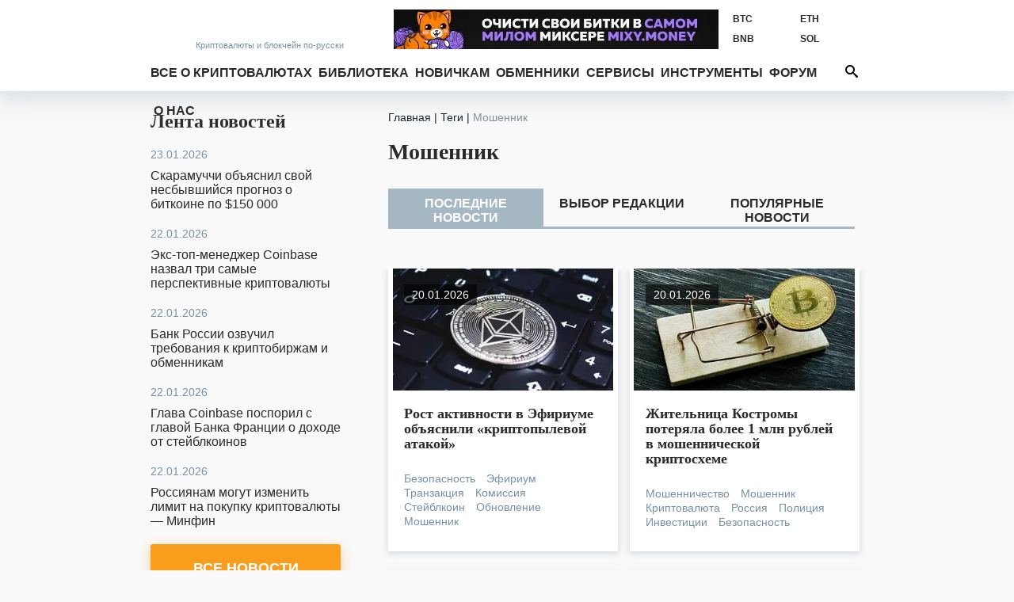

--- FILE ---
content_type: text/html; charset=utf-8
request_url: https://bits.media/tag/moshennik/
body_size: 21329
content:
<!DOCTYPE html>
<html lang="ru">
<head prefix="og: http://ogp.me/ns# fb: http://ogp.me/ns/fb# article: http://ogp.me/ns/article#">
	<link rel="shortcut icon" href="/favicon.ico" type="image/x-icon">
    <link rel="icon" href="/favicon.svg" type="image/svg+xml" sizes="120x120">

	<link rel="preconnect" href="https://mc.yandex.ru">
	<link rel="preconnect" href="https://mc.webvisor.org">
    <link rel="dns-prefetch" href="https://mc.yandex.ru">
    <link rel="dns-prefetch" href="https://mc.webvisor.org">

	<link rel="preconnect" href="https://cdn.jsdelivr.net/npm/yandex-metrica-watch/tag.js">
	<link rel="dns-prefetch" href="https://cdn.jsdelivr.net/npm/yandex-metrica-watch/tag.js">
	<link rel="preconnect" href="//www.google-analytics.com/">
	<link rel="dns-prefetch" href="//www.google-analytics.com/">
	<title>Мошенник: последние новости - Bits Media</title>

	<meta http-equiv="Content-Type" content="text/html; charset=UTF-8" />
<meta name="description" content="Последние новости о Мошенник, выбор редакции, самые популярные новости на тему Мошенник" />
<script data-skip-moving="true">(function(w, d) {var v = w.frameCacheVars = {"CACHE_MODE":"HTMLCACHE","storageBlocks":[],"dynamicBlocks":{"y0XwfU":"d41d8cd98f00","Hi6znE":"d41d8cd98f00","subscribe-form":"397d64266154","2DJmFo":"d41d8cd98f00","ALOAcH":"d41d8cd98f00","Zg1Ab0":"d41d8cd98f00","MoecjV":"d41d8cd98f00","NBkVCP":"d41d8cd98f00","vhh5NV":"d41d8cd98f00","2io3mK":"d41d8cd98f00","SyEEG1":"d41d8cd98f00","pVYwEG":"d41d8cd98f00","2BYcdT":"d41d8cd98f00","uMP05O":"d41d8cd98f00","hG8wzQ":"d41d8cd98f00","bB3l5w":"d41d8cd98f00","3edcRS":"d41d8cd98f00"},"AUTO_UPDATE":true,"AUTO_UPDATE_TTL":120,"version":2};var inv = false;if (v.AUTO_UPDATE === false){if (v.AUTO_UPDATE_TTL && v.AUTO_UPDATE_TTL > 0){var lm = Date.parse(d.lastModified);if (!isNaN(lm)){var td = new Date().getTime();if ((lm + v.AUTO_UPDATE_TTL * 1000) >= td){w.frameRequestStart = false;w.preventAutoUpdate = true;return;}inv = true;}}else{w.frameRequestStart = false;w.preventAutoUpdate = true;return;}}var r = w.XMLHttpRequest ? new XMLHttpRequest() : (w.ActiveXObject ? new w.ActiveXObject("Microsoft.XMLHTTP") : null);if (!r) { return; }w.frameRequestStart = true;var m = v.CACHE_MODE; var l = w.location; var x = new Date().getTime();var q = "?bxrand=" + x + (l.search.length > 0 ? "&" + l.search.substring(1) : "");var u = l.protocol + "//" + l.host + l.pathname + q;r.open("GET", u, true);r.setRequestHeader("BX-ACTION-TYPE", "get_dynamic");r.setRequestHeader("X-Bitrix-Composite", "get_dynamic");r.setRequestHeader("BX-CACHE-MODE", m);r.setRequestHeader("BX-CACHE-BLOCKS", v.dynamicBlocks ? JSON.stringify(v.dynamicBlocks) : "");if (inv){r.setRequestHeader("BX-INVALIDATE-CACHE", "Y");}try { r.setRequestHeader("BX-REF", d.referrer || "");} catch(e) {}if (m === "APPCACHE"){r.setRequestHeader("BX-APPCACHE-PARAMS", JSON.stringify(v.PARAMS));r.setRequestHeader("BX-APPCACHE-URL", v.PAGE_URL ? v.PAGE_URL : "");}r.onreadystatechange = function() {if (r.readyState != 4) { return; }var a = r.getResponseHeader("BX-RAND");var b = w.BX && w.BX.frameCache ? w.BX.frameCache : false;if (a != x || !((r.status >= 200 && r.status < 300) || r.status === 304 || r.status === 1223 || r.status === 0)){var f = {error:true, reason:a!=x?"bad_rand":"bad_status", url:u, xhr:r, status:r.status};if (w.BX && w.BX.ready && b){BX.ready(function() {setTimeout(function(){BX.onCustomEvent("onFrameDataRequestFail", [f]);}, 0);});}w.frameRequestFail = f;return;}if (b){b.onFrameDataReceived(r.responseText);if (!w.frameUpdateInvoked){b.update(false);}w.frameUpdateInvoked = true;}else{w.frameDataString = r.responseText;}};r.send();var p = w.performance;if (p && p.addEventListener && p.getEntries && p.setResourceTimingBufferSize){var e = 'resourcetimingbufferfull';var h = function() {if (w.BX && w.BX.frameCache && w.BX.frameCache.frameDataInserted){p.removeEventListener(e, h);}else {p.setResourceTimingBufferSize(p.getEntries().length + 50);}};p.addEventListener(e, h);}})(window, document);</script>
<script data-skip-moving="true">(function(w, d, n) {var cl = "bx-core";var ht = d.documentElement;var htc = ht ? ht.className : undefined;if (htc === undefined || htc.indexOf(cl) !== -1){return;}var ua = n.userAgent;if (/(iPad;)|(iPhone;)/i.test(ua)){cl += " bx-ios";}else if (/Windows/i.test(ua)){cl += ' bx-win';}else if (/Macintosh/i.test(ua)){cl += " bx-mac";}else if (/Linux/i.test(ua) && !/Android/i.test(ua)){cl += " bx-linux";}else if (/Android/i.test(ua)){cl += " bx-android";}cl += (/(ipad|iphone|android|mobile|touch)/i.test(ua) ? " bx-touch" : " bx-no-touch");cl += w.devicePixelRatio && w.devicePixelRatio >= 2? " bx-retina": " bx-no-retina";if (/AppleWebKit/.test(ua)){cl += " bx-chrome";}else if (/Opera/.test(ua)){cl += " bx-opera";}else if (/Firefox/.test(ua)){cl += " bx-firefox";}ht.className = htc ? htc + " " + cl : cl;})(window, document, navigator);</script>

<link href="/bitrix/js/ui/design-tokens/dist/ui.design-tokens.min.css?172114264923463" type="text/css"  rel="stylesheet" />
<link href="/bitrix/js/ui/fonts/opensans/ui.font.opensans.min.css?16754543592320" type="text/css"  rel="stylesheet" />
<link href="/bitrix/js/main/popup/dist/main.popup.bundle.min.css?174949588626598" type="text/css"  rel="stylesheet" />
<link href="/bitrix/cache/css/s1/bits.media/page_249895c3735b9823ae78dad5b5af2588/page_249895c3735b9823ae78dad5b5af2588_v1.css?17494957631019" type="text/css"  rel="stylesheet" />
<link href="/bitrix/cache/css/s1/bits.media/template_41dea404adb00a681d138945abe77b84/template_41dea404adb00a681d138945abe77b84_v1.css?1749495760142490" type="text/css"  data-template-style="true" rel="stylesheet" />






<link href="https://bits.media/tag/moshennik/" rel="canonical"/>
<link href="https://bits.media/tag/moshennik/?amp" rel="amphtml"  />
<meta name="twitter:site" content="@bits_media">
<meta name="twitter:image" content="https://bits.media/img/bits.media_fb2.png">
<meta property="og:image" content="https://bits.media/img/bits.media_fb2.png">
<meta property="og:image:secure_url" content="https://bits.media/img/bits.media_fb2.png">
<meta property="og:image:type" content="image/png">
<meta property="og:image:width" content="1500">
<meta property="og:image:height" content="700">
<meta name="twitter:card" content="summary_large_image">
<meta property="og:type" content="article">
<meta name="article:published_time" content="2020-09-18T05:24:00+03:00">
<meta name="article:modified_time" content="2020-09-18T05:24:00+03:00">
<meta property="og:title" content="Мошенник">
<meta name="twitter:title" content="Мошенник">
<meta name="twitter:description" content="Последние новости о Мошенник, выбор редакции, самые популярные новости на тему Мошенник">
<meta property="og:description" content="Последние новости о Мошенник, выбор редакции, самые популярные новости на тему Мошенник">
<meta property="og:url" content="https://bits.media/tag/moshennik/">

	<meta name="viewport" id="viewport" content="width=device-width, initial-scale=1, minimal-ui">
	<meta http-equiv="X-UA-Compatible" content="IE=edge">
	<link rel="alternate" type="application/rss+xml" title="Bits.media RSS Feed" href="https://bits.media/rss2/" />
	
	    <link rel="preload" href="/local/templates/bits.media/fonts/google/roboto/v20/KFOmCnqEu92Fr1Mu5mxKOzY.woff2" as="font" type="font/woff2" crossorigin="anonymous">
    <link rel="preload" href="/local/templates/bits.media/fonts/google/roboto/v20/KFOlCnqEu92Fr1MmWUlfABc4EsA.woff2" as="font" type="font/woff2" crossorigin="anonymous">
    <link rel="preload" href="/local/templates/bits.media/fonts/google/roboto/v20/KFOmCnqEu92Fr1Mu4mxK.woff2" as="font" type="font/woff2" crossorigin="anonymous">
    <link rel="preload" href="/local/templates/bits.media/fonts/google/roboto/v20/KFOlCnqEu92Fr1MmWUlfBBc4.woff2" as="font" type="font/woff2" crossorigin="anonymous">

    <link rel="preload" href="/local/templates/bits.media/fonts/google/ubuntu/v15/4iCv6KVjbNBYlgoCxCvjtGyNL4U.woff2" as="font" type="font/woff2" crossorigin="anonymous">
    <link rel="preload" href="/local/templates/bits.media/fonts/google/ubuntu/v15/4iCv6KVjbNBYlgoCxCvjsGyN.woff2" as="font" type="font/woff2" crossorigin="anonymous">

    
	
				<!-- Google Tag Manager -->
				<!-- End Google Tag Manager -->
	</head>
<body >
			<!-- Google Tag Manager (noscript) -->
		<noscript><iframe src="https://www.googletagmanager.com/ns.html?id=GTM-KNSHMSV"
		height="0" width="0" style="display:none;visibility:hidden"></iframe></noscript>
		<!-- End Google Tag Manager (noscript) -->
	
<header>
	<div class="wo">
		<a href="/" class="logo">
			<span></span>
			<span><span>Криптовалюты</span><span> и блокчейн по-русски</span></span>
		</a>
				<div class="rates trader-line__items">
				<div class="rates-item trader-line__item" data-cryptocurrency-code="BTC">
						<a href="https://bits.media/price/btc/usdt/">
				<div class="rates-label trader-line__item-status-change rates-">BTC</div>
				<div class="rates-value trader-line__item-price"></div>
			</a>
		</div>
				<div class="rates-item trader-line__item" data-cryptocurrency-code="ETH">
						<a href="https://bits.media/price/eth/usdt/">
				<div class="rates-label trader-line__item-status-change rates-">ETH</div>
				<div class="rates-value trader-line__item-price"></div>
			</a>
		</div>
				<div class="rates-item trader-line__item" data-cryptocurrency-code="BNB">
						<a href="https://bits.media/price/bnb/usdt/">
				<div class="rates-label trader-line__item-status-change rates-">BNB</div>
				<div class="rates-value trader-line__item-price"></div>
			</a>
		</div>
				<div class="rates-item trader-line__item" data-cryptocurrency-code="SOL">
						<a href="https://bits.media/price/sol/usdt/">
				<div class="rates-label trader-line__item-status-change rates-">SOL</div>
				<div class="rates-value trader-line__item-price"></div>
			</a>
		</div>
				<div class="rates-item trader-line__item" data-cryptocurrency-code="DOT">
						<a href="https://bits.media/price/dot/usdt/">
				<div class="rates-label trader-line__item-status-change rates-">DOT</div>
				<div class="rates-value trader-line__item-price"></div>
			</a>
		</div>
				<div class="rates-item trader-line__item" data-cryptocurrency-code="DOGE">
						<a href="https://bits.media/price/doge/usdt/">
				<div class="rates-label trader-line__item-status-change rates-">DOGE</div>
				<div class="rates-value trader-line__item-price"></div>
			</a>
		</div>
			</div>
			<div id="sticky-box">
			<div id="bt-menu">☰</div>
			<div class="main-nav" id="main-nav">
									<a href="/" class="small-logo"></a>
								<ul class="mmain" itemscope itemtype="https://www.schema.org/SiteNavigationElement">
    	<li class="has-sub">
		<a href="/cryptocurrency/" itemprop="url">Все о криптовалютах</a>
		<div>
			<ul>
        			<li><a href="/russia/" itemprop="url">В России</a></li>
					<li><a href="/bitcoin/" itemprop="url">Биткоин</a></li>
					<li><a href="/mining/" itemprop="url"> Майнинг</a></li>
					<li><a href="/blockchain/" itemprop="url">Блокчейн</a></li>
					<li><a href="/ico/" itemprop="url">ICO и токены</a></li>
					<li><a href="/forks/" itemprop="url">Форки и альткоины</a></li>
					<li><a href="/security/" itemprop="url">Безопасность</a></li>
					<li><a href="/business/" itemprop="url">Бизнес</a></li>
					<li><a href="/politics/" itemprop="url">Политика</a></li>
					<li><a href="/events/" itemprop="url">Мероприятия</a></li>
					<li><a href="/quiz/" itemprop="url">Квизы</a></li>
					<li><a href="/pr/" itemprop="url">PR</a></li>
		</ul></div> <svg class="ico ico-icon"><use xlink:href="/img/ico.svg#ico-down"></use></svg></li>	<li class="has-sub">
		<a href="/library/" itemprop="url">Библиотека</a>
		<div>
			<ul>
        			<li><a href="/basics/" itemprop="url">Основы</a></li>
					<li><a href="/technologies/" itemprop="url">Технологии</a></li>
					<li><a href="/tokens/" itemprop="url">Контракты и токены</a></li>
					<li><a href="/trading/" itemprop="url">Трейдинг</a></li>
					<li><a href="/history/" itemprop="url">История</a></li>
					<li><a href="/interview/" itemprop="url">Интервью</a></li>
					<li><a href="/other/" itemprop="url">Разное</a></li>
		</ul></div> <svg class="ico ico-icon"><use xlink:href="/img/ico.svg#ico-down"></use></svg></li>	<li class="has-sub">
		<a href="/beginner/" itemprop="url">Новичкам</a>
		<div>
			<ul>
        			<li><a href="/chto-takoe-bitkoin/" itemprop="url">Что такое Биткоин</a></li>
					<li><a href="/faq/" itemprop="url">Биткоин FAQ</a></li>
					<li><a href="/faq-mining/" itemprop="url">FAQ по майнингу</a></li>
					<li><a href="/kak-kupit-ili-poluchit-bitkoiny/" itemprop="url">Как получить биткоины</a></li>
					<li><a href="/chto-takoe-forki-i-altkoiny-samoe-prostoe-obyasnenie/" itemprop="url">Альткоины и форки</a></li>
					<li><a href="/myths-bitcoin/" itemprop="url">Мифы о Биткоине</a></li>
					<li><a href="/crypto-dictionary/" itemprop="url">Словарь</a></li>
		</ul></div> <svg class="ico ico-icon"><use xlink:href="/img/ico.svg#ico-down"></use></svg></li>			<li><a href="https://exchanger.bits.media/" itemprop="url">Обменники</a></li>
			<li class="has-sub">
		<a href="/services/" itemprop="url">Сервисы</a>
		<div>
			<ul>
        			<li><a href="/exchange/" itemprop="url">Биржи</a></li>
					<li><a href="/online_wallet/" itemprop="url">Онлайн кошельки</a></li>
		</ul></div> <svg class="ico ico-icon"><use xlink:href="/img/ico.svg#ico-down"></use></svg></li>	<li class="has-sub">
		<a href="javascript:void(0);" itemprop="url">Инструменты</a>
		<div>
			<ul>
        			<li><a href="/calculator/bitcoin/" itemprop="url">Калькулятор</a></li>
					<li><a href="/fee/bitcoin/" itemprop="url">Комиссия биткоина</a></li>
					<li><a href="/converter/" itemprop="url">Конвертер</a></li>
					<li><a href="/hashrate/" itemprop="url">Хешрейт</a></li>
					<li><a href="/difficulty/bitcoin/" itemprop="url">Сложность сети биткоин</a></li>
					<li><a href="/halving/" itemprop="url">Халвинг таймер</a></li>
					<li><a href="/files/" itemprop="url">Файлы</a></li>
		</ul></div> <svg class="ico ico-icon"><use xlink:href="/img/ico.svg#ico-down"></use></svg></li>			<li><a href="https://forum.bits.media/" itemprop="url">Форум</a></li>
					<li><a href="/about/" itemprop="url">О нас</a></li>
		<li>			</ul>
	<form action="https://bits.media/search/index.php" id="main-nav">
		<input id="title-search-input" type="text" name="q" placeholder="Поиск по сайту"
			   value="" autocomplete="off">
		<button type="submit" id="btn-search" name="s"><svg class="ico ico-search"><use xlink:href="/img/ico.svg#ico-search"></use></svg></button>
		<button type="button" id="open-search">
			<svg class="ico ico-search"><use xlink:href="/img/ico.svg#ico-search"></use></svg>
			<svg class="ico ico-close"><use xlink:href="/img/ico.svg#ico-close"></use></svg>
		</button>
	</form>
			</div>
		</div>
		<style>.d-none{display: none!important;}
</style>
<div class="soc-cont">
	<ul class="soc-box">
		<li><a target="_blank" href="https://vk.com/bitcoinrus" rel="noopener nofollow"><svg class="ico ico-vk"><use xlink:href="/img/icov2.svg#ico-vk"></use></svg></a></li>
		<li class="d-none-"><a target="_blank" href="https://www.facebook.com/Bitsmedia.News/" rel="noopener nofollow"><svg class="ico ico-fb"><use xlink:href="/img/icov2.svg#ico-fb"></use></svg></a></li>
		<li class="d-none-"><a target="_blank" href="https://twitter.com/bits_media" rel="noopener nofollow"><svg class="ico ico-tw"><use xlink:href="/img/icov2.svg#ico-tw"></use></svg></a></li>
		<li><a target="_blank" href=" https://t.me/bitsmedia" rel="noopener nofollow"><svg class="ico ico-tg"><use xlink:href="/img/icov2.svg#ico-tg"></use></svg></a></li>
				<li><a target="_blank" href="https://www.youtube.com/channel/UCyaEyv_0C6SASgvPCqHhP0w" rel="noopener nofollow"><svg class="ico ico-youtube"><use xlink:href="/img/icov2.svg#ico-youtube"></use></svg></li></a>
	</ul>
</div>

		
<div class="places place-top place-click" data-id="762">
	<div id="bxdynamic_y0XwfU_start" style="display:none"></div><div id="bxdynamic_y0XwfU_end" style="display:none"></div></div>
	</div>
	<div class="mob-shadow"></div>
</header>
<section class="wo main mainbox">
			<div class="side side-left">
	 <div class="news-line">
    <div class="news-line-title"><a href="https://bits.media/news/">Лента новостей</a></div>
        <div id="bxdynamic_Hi6znE_start" style="display:none"></div><div id="bxdynamic_Hi6znE_end" style="display:none"></div></div>

    <style>.d-none{display: none!important;}
</style>
<div class="soc-cont">
	<ul class="soc-box">
		<li><a target="_blank" href="https://vk.com/bitcoinrus" rel="noopener nofollow"><svg class="ico ico-vk"><use xlink:href="/img/icov2.svg#ico-vk"></use></svg></a></li>
		<li class="d-none-"><a target="_blank" href="https://www.facebook.com/Bitsmedia.News/" rel="noopener nofollow"><svg class="ico ico-fb"><use xlink:href="/img/icov2.svg#ico-fb"></use></svg></a></li>
		<li class="d-none-"><a target="_blank" href="https://twitter.com/bits_media" rel="noopener nofollow"><svg class="ico ico-tw"><use xlink:href="/img/icov2.svg#ico-tw"></use></svg></a></li>
		<li><a target="_blank" href=" https://t.me/bitsmedia" rel="noopener nofollow"><svg class="ico ico-tg"><use xlink:href="/img/icov2.svg#ico-tg"></use></svg></a></li>
				<li><a target="_blank" href="https://www.youtube.com/channel/UCyaEyv_0C6SASgvPCqHhP0w" rel="noopener nofollow"><svg class="ico ico-youtube"><use xlink:href="/img/icov2.svg#ico-youtube"></use></svg></li></a>
	</ul>
</div>

    	<!-- <a id="subs"></a> -->
<style>
.rc-anchor-normal .rc-anchor-pt {text-align: left!important;}
.g-recaptcha {
    transform:scale(1);
    -webkit-transform:scale(1);
    transform-origin:0 0;
    -webkit-transform-origin:0 0;
    float: none;
}
.recaptcha{
    margin-left: auto;
    margin-right: auto;
    width: max-content;
    margin-top: 15px;
    margin-bottom: 15px;
}
.popup-window-close-icon {
    right: 5px;
    top: 5px;
    background-color: white;
    opacity: 1;
}
.text-center{text-align: center;}
.subscribe-form-news {border: 0;}

@media screen and (max-width: 639px){
.subscribe-form-news {
    box-shadow: 0 2px 8px 1px #d3dbe1;
    margin: 0 0 0 0;
}
.subscribe-form-news input {color: #2A2A2A;}
.subscribe-form-news .sub-h1, .subscribe-form-news:before, .subscribe-form-news:after {
 display: block;
 color: #2A2A2A;
}}
@media screen and (max-width: 619px){
#rc-imageselect, .g-recaptcha {
    transform:scale(1);
    -webkit-transform:scale(1);
    transform-origin:0 0;
    -webkit-transform-origin:0 0;
    width: 307px;
    }
.recaptcha{
    margin-left:0;
    margin-right:0;
    width: 180px;
    margin-top: 10px;
    margin-bottom: 0;
}
}
</style>
<div id="hideBlock" style="display:none;">
</div>
	<div class="subscribe-form-news" id="subscribe-form">
					<div class="sub-h1">Не пропустите важное!</div>
					<div class="sub-h2">Подпишитесь на нашу рассылку новостей:</div>
			<form action="/tag/moshennik/#subs" method="post">
				<input type="hidden" name="sessid" id="sessid" value="" />				<input type="hidden" name="sender_subscription" value="add">
				<input type="hidden" name="SENDER_SUBSCRIBE_RUB_ID[]" value="4">
				<div class="placeholder-wrap js-placeholder">
					<div class="placeholder-hold">Введите ваш e-mail</div>
					<input type="email" name="SENDER_SUBSCRIBE_EMAIL" size="20" value="" required oninvalid="this.setCustomValidity('Пожалуйста, напишите свой емайл')" onchange="this.setCustomValidity('')" >
				</div>
				<div class="btns">
                                        <div class="recaptcha">
                                                                                        </div>
                                </div>
				<div class="sub-btns">
					<button type="submit">ПОДПИСАТЬСЯ<svg class="ico"><use xlink:href="/img/ico.svg#ico-send"></use></svg></button>
				</div>
			</form>
			</div>
	<div class="double-place">
        <div id="bxdynamic_2DJmFo_start" style="display:none"></div><div id="bxdynamic_2DJmFo_end" style="display:none"></div>        <div id="bxdynamic_ALOAcH_start" style="display:none"></div><div id="bxdynamic_ALOAcH_end" style="display:none"></div>	</div>
    	<div class="news-line" id="rssBox" style="display:none">
		<div class="news-line-title">Новое на форуме</div>
		<div id='rssFieldData'></div>
	</div>
	<div class="double-place">
        <div id="bxdynamic_Zg1Ab0_start" style="display:none"></div><div id="bxdynamic_Zg1Ab0_end" style="display:none"></div>        <div id="bxdynamic_MoecjV_start" style="display:none"></div><div id="bxdynamic_MoecjV_end" style="display:none"></div>	</div>
</div>
			<div class="main-col">
			<ul class="breadcrumb" itemscope itemtype="https://schema.org/BreadcrumbList"><li itemprop="itemListElement" itemscope itemtype="https://schema.org/ListItem"><a href="/" itemprop="item"><span itemprop="name">Главная</span></a><span class="divider px-1"> | </span><meta itemprop="position" content="1" /></li><li itemprop="itemListElement" itemscope itemtype="https://schema.org/ListItem"><a href="/tag/" title="Теги" itemprop="item"><span itemprop="name">Теги</span></a><span class="divider px-1"> | </span><meta itemprop="position" content="2" /></li><li itemprop="itemListElement" itemscope itemtype="https://schema.org/ListItem"><span itemprop="name">Мошенник</span><meta itemprop="position" content="3" /></li></ul><h1>Мошенник</h1>
<div class="article-page" style="margin-bottom: 30px;">
    
    
    <div>
    	            </div>
    </div>
<div class="article-page rucodencode-tag-system_tab-list">
    <div class="rucodencode-tag-system_tab rucodencode-tag-system_tab-active" data-block="last">Последние новости</div><div class="rucodencode-tag-system_tab" data-block="best">Выбор редакции</div><div class="rucodencode-tag-system_tab" data-block="popylar">Популярные новости</div>
</div>

	<div class="news-list container_id_last">
		<div class="col-box js-inbox" id="last" data-first="1" data-item=".news-item">
							<div class="news-items-label">20 Января 2026</div>
								<div class="news-item">
					<div class="news-content">
						<a href="/rost-aktivnosti-v-efiriume-obyasnili-kriptopylevoy-atakoy/" class="news-link">
															<span class="img"><img id="lazy-load-122258618" data-lazy-src="/upload/dev2fun.imagecompress/webp/resize_cache/iblock/0de/gtfwqr071qiukobt6t4xjijyil3o6983/355_196_2/spetsialist_po_bezopasnosti_svyazal_rost_aktivnosti_v_efiriume_s_pylevoy_atakoy_.webp" width="355" height="196"></span>
														<span class="news-date">20.01.2026</span>
							<h2 class="news-name">Рост активности в Эфириуме объяснили «криптопылевой атакой»</h2>
							</a>
													<div class="news-tags">
																	<a href="#">Безопасность</a>
																	<a href="#"> Эфириум</a>
																	<a href="#"> Транзакция</a>
																	<a href="#"> Комиссия</a>
																	<a href="#"> Стейблкоин</a>
																	<a href="#"> Обновление</a>
																	<a href="#"> Мошенник</a>
															</div>
												<a href="/rost-aktivnosti-v-efiriume-obyasnili-kriptopylevoy-atakoy/" class="news-preview">
                                                                                        <span>Всплеск активности в сети Эфириума может быть связан со спам-атаками криптопылью &#40;address poisoning&#41;, мошеннической схемой, цель которой — заставить пользователя ошибочно перевести средства на адрес злоумышленника. 
</span>
                            							<span class="btn">ПОДРОБНЕЕ</span>
						</a>
					</div>
				</div>
							<div class="news-item">
					<div class="news-content">
						<a href="/zhitelnitsa-kostromy-poteryala-bolee-1-mln-rubley-v-moshennicheskoy-kriptoskheme/" class="news-link">
															<span class="img"><img id="lazy-load-122193585" data-lazy-src="/upload/dev2fun.imagecompress/webp/resize_cache/iblock/57f/p5eu8bxozw8lnff7y3l07h6zzdwoi7jn/355_196_2/zhitelnitsa_kostromy_poteryala_svyshe_1_mln_rubley_v_kriptovalyutnoy_moshennicheskoy_skheme.webp" width="355" height="196"></span>
														<span class="news-date">20.01.2026</span>
							<h2 class="news-name">Жительница Костромы потеряла более 1 млн рублей в мошеннической криптосхеме</h2>
							</a>
													<div class="news-tags">
																	<a href="#">Мошенничество</a>
																	<a href="#"> Мошенник</a>
																	<a href="#"> Криптовалюта</a>
																	<a href="#"> Россия</a>
																	<a href="#"> Полиция</a>
																	<a href="#"> Инвестиции</a>
																	<a href="#"> Безопасность</a>
															</div>
												<a href="/zhitelnitsa-kostromy-poteryala-bolee-1-mln-rubley-v-moshennicheskoy-kriptoskheme/" class="news-preview">
                                                                                        <span>Костромчанка решила инвестировать в цифровые активы для получения дополнительного дохода, однако попытка заработать на криптовалютах обошлась женщине в 1,1 млн рублей.</span>
                            							<span class="btn">ПОДРОБНЕЕ</span>
						</a>
					</div>
				</div>
							<div class="news-items-label">19 Января 2026</div>
								<div class="news-item">
					<div class="news-content">
						<a href="/khakery-vzlomali-akkaunt-aeroporta-miluoki-dlya-publikatsii-kriptokontenta/" class="news-link">
															<span class="img"><img id="lazy-load-122003053" data-lazy-src="/upload/dev2fun.imagecompress/webp/resize_cache/iblock/608/1thxonqrcyy3dlf9bgg8m6w7xikq475e/355_196_2/khakery_vzlomali_akkaunt_aeroporta_miluoki_radi_pomoshchi_zhertvam_kriptomoshennichestva.webp" width="355" height="196"></span>
														<span class="news-date">19.01.2026</span>
							<h2 class="news-name">Хакеры взломали аккаунт аэропорта Милуоки для публикации криптоконтента</h2>
							</a>
													<div class="news-tags">
																	<a href="#">Хакер</a>
																	<a href="#"> Мошенник</a>
																	<a href="#"> СМИ</a>
																	<a href="#"> Мошенничество</a>
																	<a href="#"> Криптовалюта</a>
																	<a href="#"> США</a>
																	<a href="#"> Взлом</a>
																	<a href="#"> Безопасность</a>
																	<a href="#"> Твиттер</a>
															</div>
												<a href="/khakery-vzlomali-akkaunt-aeroporta-miluoki-dlya-publikatsii-kriptokontenta/" class="news-preview">
                                                                                        <span>Хакеры взломали официальный Х-аккаунт Международного аэропорта имени генерала Митчелла неподалеку от Милуоки и стали публиковать в нем криптоконтент. Многие материалы на взломанной странице были репостами с аккаунта @Bitcoin.</span>
                            							<span class="btn">ПОДРОБНЕЕ</span>
						</a>
					</div>
				</div>
							<div class="news-items-label">16 Января 2026</div>
								<div class="news-item">
					<div class="news-content">
						<a href="/v-nyu-yorke-predlozhili-sazhat-za-nelitsenzirovannyy-kriptobiznes/" class="news-link">
															<span class="img"><img id="lazy-load-121430568" data-lazy-src="/upload/dev2fun.imagecompress/webp/resize_cache/iblock/a4c/0nw8i26dkaztdsp5hibjbkkyvv9yd81y/355_196_2/vlasti_mankhettena_predlozhili_sazhat_za_nelitsenzirovannyy_kriptobiznes.webp" width="355" height="196"></span>
														<span class="news-date">16.01.2026</span>
							<h2 class="news-name">В Нью-Йорке предложили сажать за нелицензированный криптобизнес</h2>
							</a>
													<div class="news-tags">
																	<a href="#">Нью-Йорк</a>
																	<a href="#"> Лицензия</a>
																	<a href="#"> Бизнес</a>
																	<a href="#"> Криптовалюта</a>
																	<a href="#"> Транзакция</a>
																	<a href="#"> Отмывание денег</a>
																	<a href="#"> Мошенничество</a>
																	<a href="#"> Мошенник</a>
																	<a href="#"> BitLicense</a>
																	<a href="#"> Законопроект о криптовалютах</a>
																	<a href="#"> Регулирование</a>
																	<a href="#"> Полиция</a>
																	<a href="#"> США</a>
																	<a href="#"> Арест</a>
															</div>
												<a href="/v-nyu-yorke-predlozhili-sazhat-za-nelitsenzirovannyy-kriptobiznes/" class="news-preview">
                                                                                        <span>Окружной прокурор Манхэттена Элвин Л. Брэгг-младший &#40;Alvin L. Bragg, Jr.&#41; и сенатор-демократ от штата Нью-Йорк Зеллнор Майри &#40;Zellnor Myrie&#41; представили законопроект CRYPTO, предусматривающий уголовную ответственность за ведение криптовалютного бизнеса без лицензии.</span>
                            							<span class="btn">ПОДРОБНЕЕ</span>
						</a>
					</div>
				</div>
							<div class="news-item">
					<div class="news-content">
						<a href="/sud-otpravil-muzhchinu-v-tyurmu-za-obman-s-kriptoinvestitsiyami-i-kriptoobmen/" class="news-link">
															<span class="img"><img id="lazy-load-121409426" data-lazy-src="/upload/dev2fun.imagecompress/webp/resize_cache/iblock/4a4/a4g1k0f4zvozh4gjxpf795rwbgvxs1m2/355_196_2/sud_prigovoril_zhitelya_yuty_k_trem_godam_tyurmy_za_nelegalnuyu_konvertatsiyu_deneg_v_kriptovalyuty.webp" width="355" height="196"></span>
														<span class="news-date">16.01.2026</span>
							<h2 class="news-name">Суд отправил мужчину в тюрьму за обман с криптоинвестициями и криптообмен</h2>
							</a>
													<div class="news-tags">
																	<a href="#">Суд</a>
																	<a href="#"> Криптовалюта</a>
																	<a href="#"> Бизнес</a>
																	<a href="#"> Юта</a>
																	<a href="#"> Фиат</a>
																	<a href="#"> США</a>
																	<a href="#"> Полиция</a>
																	<a href="#"> Отмывание денег</a>
																	<a href="#"> Мошенничество</a>
																	<a href="#"> Лицензия</a>
																	<a href="#"> Арест</a>
																	<a href="#"> Регулирование</a>
																	<a href="#"> Мошенник</a>
																	<a href="#"> Инвестиции</a>
																	<a href="#"> Риск</a>
															</div>
												<a href="/sud-otpravil-muzhchinu-v-tyurmu-za-obman-s-kriptoinvestitsiyami-i-kriptoobmen/" class="news-preview">
                                                                                        <span>Окружной суд американского штата Юта приговорил 54-летнего Брайана Гарри Сьюэлла &#40;Brian Garry Sewell&#41; к трем годам тюрьмы и еще трем годам условно за нелицензированный обмен денег и криптомошенничество, из-за которого инвесторы потеряли более $2,9 млн. </span>
                            							<span class="btn">ПОДРОБНЕЕ</span>
						</a>
					</div>
				</div>
							<div class="news-item">
					<div class="news-content">
						<a href="/moshenniki-ispolzuyut-novuyu-igru-v-telegram-dlya-krazhi-kriptovalyut/" class="news-link">
															<span class="img"><img id="lazy-load-121323337" data-lazy-src="/upload/dev2fun.imagecompress/webp/resize_cache/iblock/d79/dumoma7tk0ilz769uwex2eqzz4b5exf6/355_196_2/novuyu_igru_v_telegram_oblyubovali_moshenniki.webp" width="355" height="196"></span>
														<span class="news-date">16.01.2026</span>
							<h2 class="news-name">Мошенники используют новую игру в Telegram для кражи криптовалют</h2>
							</a>
													<div class="news-tags">
																	<a href="#">Мошенник</a>
																	<a href="#"> Telegram</a>
																	<a href="#"> Игры</a>
																	<a href="#"> TON</a>
																	<a href="#"> Криптовалюта</a>
																	<a href="#"> Мошенничество</a>
																	<a href="#"> Безопасность</a>
															</div>
												<a href="/moshenniki-ispolzuyut-novuyu-igru-v-telegram-dlya-krazhi-kriptovalyut/" class="news-preview">
                                                                                        <span>В декабре 2025 года в мессенджере Telegram появилась новая функция ― бот Emoji Stake, позволяющий играть в кости на криптовалюту TON. Видя интерес пользователей, мошенники начали активно создавать каналы с похожими именами. Об этом сообщило издание «Известия» со ссылкой на специалистов по кибербезопасности.</span>
                            							<span class="btn">ПОДРОБНЕЕ</span>
						</a>
					</div>
				</div>
						
				<div class="next-btn">
	<a href="/tag/moshennik/?last=page-2"
			data-box="last"
		data-link_ajax="/local/components/bits/uninews.main/ajax.php?template=czo4OiIuZGVmYXVsdCI7&parameters=[base64]&last=page-2"
	class="button btn-3d js-ajax btn-more">Больше статей <svg class="ico"><use xlink:href="/img/ico.svg#ico-more"></use></svg></a>
	</div>
		</div>
	</div>

	<div class="news-list container_id_best">
		<div class="col-box js-inbox" id="best" data-first="1" data-item=".news-item">
							<div class="news-items-label">26 Октября 2025</div>
								<div class="news-item news-item__choice">
					<div class="news-content">
						<a href="/kak-rossiyanam-bezopasno-obmenivat-kriptovalyutu-v-2025-godu/" class="news-link">
															<span class="img"><img id="lazy-load-103669177" data-lazy-src="/upload/dev2fun.imagecompress/webp/resize_cache/iblock/530/vybt4i8sbg1uywegraidaq8a6658x7yu/355_196_2/kak_rossiyanam_bezopasno_obmenivat_kriptovalyutu_v_2025_godu.webp" width="355" height="196"></span>
														<span class="news-date">26.10.2025</span>
							<h2 class="news-name">Как россиянам безопасно обменивать криптовалюту в 2025 году</h2>
															<span class="labels">
																									<span class="label-choice" title="Выбор редакции"><span>Выбор редакции</span></span>
																								</span></a>
													<div class="news-tags">
																	<a href="#">Криптовалюта</a>
																	<a href="#"> Сбербанк</a>
																	<a href="#"> Обменник</a>
																	<a href="#"> Мошенник</a>
																	<a href="#"> Россия</a>
																	<a href="#"> Идентификация</a>
																	<a href="#"> ФСБ</a>
																	<a href="#"> Транзакция</a>
																	<a href="#"> Банк</a>
																	<a href="#"> Росфинмониторинг</a>
															</div>
												<a href="/kak-rossiyanam-bezopasno-obmenivat-kriptovalyutu-v-2025-godu/" class="news-preview">
                                                                                        <span>В этом году банки начали блокировать россиянам карты после операций по покупке криптовалюты или при получении денег от обменников. Как криптоинвесторам обезопасить свои деньги?
</span>
                            							<span class="btn">ПОДРОБНЕЕ</span>
						</a>
					</div>
				</div>
							<div class="news-items-label">11 Сентября 2025</div>
								<div class="news-item news-item__choice">
					<div class="news-content">
						<a href="/podat-zayavku-ne-znachit-ispolnit-chto-takoe-spufing-v-kriptovalyute/" class="news-link">
															<span class="img"><img id="lazy-load-94173762" data-lazy-src="/upload/dev2fun.imagecompress/webp/resize_cache/iblock/c95/9d7bqon66vyxh7c4rfv41bwjl62izf2z/355_196_2/podat_zayavku_ne_znachit_ispolnit_chto_takoe_spufing_v_kriptovalyute.webp" width="355" height="196"></span>
														<span class="news-date">11.09.2025</span>
							<h2 class="news-name">Подать заявку — не значит исполнить: что такое спуфинг в криптовалюте</h2>
															<span class="labels">
																																	<span class="label-choice" title="Мнение эксперта"><span>Мнение</span></span>
																</span></a>
													<div class="news-tags">
																	<a href="#">Криптовалюта</a>
																	<a href="#"> Мошенник</a>
																	<a href="#"> Ордер</a>
																	<a href="#"> Стакан</a>
																	<a href="#"> Регулирование</a>
																	<a href="#"> Платформа</a>
																	<a href="#"> Комиссия</a>
																	<a href="#"> Биткоин</a>
																	<a href="#"> Трейдинг</a>
																	<a href="#"> Безопасность</a>
															</div>
												<a href="/podat-zayavku-ne-znachit-ispolnit-chto-takoe-spufing-v-kriptovalyute/" class="news-preview">
                                                                                        <span>Обычно владельцы криптовалюты заинтересованы в том, чтобы на ней зарабатывать, однако не все готовы получать прибыль только честными методами. У мошенников на вооружении есть уйма инструментов и приемов обмана. Один из самых популярных — спуфинг.</span>
                            							<span class="btn">ПОДРОБНЕЕ</span>
						</a>
					</div>
				</div>
							<div class="news-items-label">29 Мая 2025</div>
								<div class="news-item news-item__choice">
					<div class="news-content">
						<a href="/snizhenie-riska-manipulyatsiy-s-tsenami-chto-takoe-zakrytyy-auktsion-tokenov/" class="news-link">
															<span class="img"><img id="lazy-load-72893680" data-lazy-src="/upload/dev2fun.imagecompress/webp/resize_cache/iblock/aee/1ocfn62lr6nqsyvx7y73ll2n9cf437kr/355_196_2/snizhenie_riska_manipulyatsiy_s_tsenami_chto_takoe_zakrytyy_auktsion_tokenov.webp" width="355" height="196"></span>
														<span class="news-date">29.05.2025</span>
							<h2 class="news-name">Снижение риска манипуляций с ценами: что такое закрытый аукцион токенов</h2>
															<span class="labels">
																																	<span class="label-choice" title="Мнение эксперта"><span>Мнение</span></span>
																</span></a>
													<div class="news-tags">
																	<a href="#">Токен</a>
																	<a href="#"> Аукцион</a>
																	<a href="#"> Риск</a>
																	<a href="#"> ICO</a>
																	<a href="#"> Смарт-контракт</a>
																	<a href="#"> Криптовалюта</a>
																	<a href="#"> Капитализация</a>
																	<a href="#"> Стейблкоин</a>
																	<a href="#"> Мошенник</a>
																	<a href="#"> Манипулирование</a>
															</div>
												<a href="/snizhenie-riska-manipulyatsiy-s-tsenami-chto-takoe-zakrytyy-auktsion-tokenov/" class="news-preview">
                                                                                        <span>Первоначальное предложение токенов на рынке может быть реализовано в различных формах. Некоторые предпочитает ICO, другие используют эйрдропы. Но есть проекты, которые прибегают к закрытым аукционам.</span>
                            							<span class="btn">ПОДРОБНЕЕ</span>
						</a>
					</div>
				</div>
							<div class="news-items-label">5 Сентября 2024</div>
								<div class="news-item news-item__choice">
					<div class="news-content">
						<a href="/snizhaem-riski-chto-takoe-kontseptsiya-dyor-i-pochemu-ona-vazhna-dlya-kriptoinvestorov/" class="news-link">
															<span class="img"><img id="lazy-load-21786896" data-lazy-src="/upload/dev2fun.imagecompress/webp/resize_cache/iblock/77d/wt8skkb1doxhrho9qf66hcxz1f55dr39/355_196_2/snizhaem_riski_chto_takoe_kontseptsiya_dyor_i_pochemu_ona_vazhna_dlya_kriptoinvestorov.webp" width="355" height="196"></span>
														<span class="news-date">05.09.2024</span>
							<h2 class="news-name">Снижаем риски: что такое концепция DYOR и почему она важна для криптоинвесторов</h2>
															<span class="labels">
																																	<span class="label-choice" title="Мнение эксперта"><span>Мнение</span></span>
																</span></a>
													<div class="news-tags">
																	<a href="#">Риск</a>
																	<a href="#"> Криптовалюта</a>
																	<a href="#"> Инвестиции</a>
																	<a href="#"> Токен</a>
																	<a href="#"> Мошенник</a>
																	<a href="#"> Блокчейн</a>
																	<a href="#"> Платформа</a>
																	<a href="#"> Обновление</a>
															</div>
												<a href="/snizhaem-riski-chto-takoe-kontseptsiya-dyor-i-pochemu-ona-vazhna-dlya-kriptoinvestorov/" class="news-preview">
                                                                                        <span>Инвестиции в криптовалюту всегда сопряжены с повышенными рисками. Криптоиндустрия знает немало примеров, когда инвесторы, не проявив должной осмотрительности, теряли средства, вложив их в откровенно «мусорные» криптоактивы. Минимизации возможных рисков может служить концепция DYOR.</span>
                            							<span class="btn">ПОДРОБНЕЕ</span>
						</a>
					</div>
				</div>
							<div class="news-items-label">25 Июля 2024</div>
								<div class="news-item news-item__choice">
					<div class="news-content">
						<a href="/zakon-o-vozvrate-ukradennykh-moshennikami-deneg-povliyaet-na-kriptoplatezhi/" class="news-link">
															<span class="img"><img id="lazy-load-14683480" data-lazy-src="/upload/dev2fun.imagecompress/webp/resize_cache/iblock/625/56i1qlgww8s1l1bh6n3zey6qy44jmyq5/355_196_2/zakon_o_vozvrate_ukradennykh_moshennikami_deneg_povliyaet_na_kriptoplatezhi.webp" width="355" height="196"></span>
														<span class="news-date">25.07.2024</span>
							<h2 class="news-name">Закон о возврате украденных мошенниками денег повлияет на криптоплатежи</h2>
															<span class="labels">
																																	<span class="label-choice" title="Мнение эксперта"><span>Мнение</span></span>
																</span></a>
													<div class="news-tags">
																	<a href="#">Мошенник</a>
																	<a href="#"> Банк</a>
																	<a href="#"> Россия</a>
																	<a href="#"> Криптовалюта</a>
																	<a href="#"> Суд</a>
																	<a href="#"> Статистика</a>
																	<a href="#"> Риск</a>
																	<a href="#"> Регулирование</a>
																	<a href="#"> Полиция</a>
																	<a href="#"> Платформа</a>
															</div>
												<a href="/zakon-o-vozvrate-ukradennykh-moshennikami-deneg-povliyaet-na-kriptoplatezhi/" class="news-preview">
                                                                                        <span>С 25 июля российские банки обязаны в течение 30 дней возвращать деньги, которые клиенты перевели мошенникам. Условие одно — карта мошенника должна находиться в специальной антифрод-базе ЦБ.</span>
                            							<span class="btn">ПОДРОБНЕЕ</span>
						</a>
					</div>
				</div>
							<div class="news-items-label">10 Июня 2024</div>
								<div class="news-item news-item__choice">
					<div class="news-content">
						<a href="/ataki-s-ispolzovaniem-sotsialnoy-inzhenerii-kak-zashchitit-svoi-kriptovalyuty/" class="news-link">
															<span class="img"><img id="lazy-load-7214742" data-lazy-src="/upload/dev2fun.imagecompress/webp/resize_cache/iblock/0d6/lapvks9m94sw303ku3avbz1n6f0csh2p/355_196_2/ataki_s_ispolzovaniem_sotsialnoy_inzhenerii_kak_zashchititsya_v_kriptoindustrii.webp" width="355" height="196"></span>
														<span class="news-date">10.06.2024</span>
							<h2 class="news-name">Атаки с использованием социальной инженерии: как защитить свои криптовалюты</h2>
															<span class="labels">
																									<span class="label-choice" title="Выбор редакции"><span>Выбор редакции</span></span>
																								</span></a>
													<div class="news-tags">
																	<a href="#">Мошенник</a>
																	<a href="#"> Криптовалюта</a>
																	<a href="#"> Безопасность</a>
																	<a href="#"> Хакер</a>
																	<a href="#"> Фишинг</a>
																	<a href="#"> Банк</a>
																	<a href="#"> Вирус</a>
																	<a href="#"> Взлом</a>
															</div>
												<a href="/ataki-s-ispolzovaniem-sotsialnoy-inzhenerii-kak-zashchitit-svoi-kriptovalyuty/" class="news-preview">
                                                                                        <span>Когда речь заходит о высоких технологиях, слабым звеном с точки зрения мошенников будут не технические уязвимости, над устранением которых трудились многие программисты, а люди, использующие эти технологии.&nbsp;&nbsp;Подобный обман, как правило, не требует глубоких технических знаний, поэтому неудивительно, что такого рода мошенничество весьма распространено.</span>
                            							<span class="btn">ПОДРОБНЕЕ</span>
						</a>
					</div>
				</div>
						
				<div class="next-btn">
	<a href="/tag/moshennik/?best=page-2"
			data-box="best"
		data-link_ajax="/local/components/bits/uninews.main/ajax.php?template=czo4OiIuZGVmYXVsdCI7&parameters=[base64]&best=page-2"
	class="button btn-3d js-ajax btn-more">Больше статей <svg class="ico"><use xlink:href="/img/ico.svg#ico-more"></use></svg></a>
	</div>
		</div>
	</div>

	<div class="news-list container_id_popylar">
		<div class="col-box js-inbox" id="popylar" data-first="1" data-item=".news-item">
							<div class="news-items-label">15 Апреля 2013</div>
								<div class="news-item">
					<div class="news-content">
						<a href="/kak-poluchit-bitcoin/" class="news-link">
															<span class="img"><img id="lazy-load-88" data-lazy-src="/upload/dev2fun.imagecompress/webp/resize_cache/iblock/204/355_196_2/20473a814e956f3315d5e0bba4fc7221.webp" width="355" height="196"></span>
														<span class="news-date">15.04.2013</span>
							<h2 class="news-name">Как получить или заработать биткоины?</h2>
															<span class="labels">
																	<span class="label-lib" title="Библиотека"><span>Библиотека</span></span>
																																</span></a>
													<div class="news-tags">
																	<a href="#">Биткоин</a>
																	<a href="#"> Электроэнергия</a>
																	<a href="#"> Майнинг ферма</a>
																	<a href="#"> Видеокарта</a>
																	<a href="#"> ASIC</a>
																	<a href="#"> Майнинг</a>
																	<a href="#"> Форк</a>
																	<a href="#"> Майнер</a>
																	<a href="#"> Мошенник</a>
																	<a href="#"> Реклама</a>
															</div>
												<a href="/kak-poluchit-bitcoin/" class="news-preview">
                                                                                        <span>Внимание! Эта статья устарела, советуем прочитать новую:&nbsp;Как получить или заработать Bitcoin</span>
                            							<span class="btn">ПОДРОБНЕЕ</span>
						</a>
					</div>
				</div>
							<div class="news-items-label">27 Апреля 2021</div>
								<div class="news-item">
					<div class="news-content">
						<a href="/preduprezhden-znachit-vooruzhen-chetyre-pravila-bezopasnosti-vladeltsa-kriptovalyut/" class="news-link">
															<span class="img"><img id="lazy-load-78085" data-lazy-src="/upload/dev2fun.imagecompress/webp/resize_cache/iblock/896/355_196_2/preduprezhden_znachit_vooruzhen_chetyre_pravila_bezopasnosti_vladeltsa_kriptoaktivov.webp" width="355" height="196"></span>
														<span class="news-date">27.04.2021</span>
							<h2 class="news-name">Предупрежден - значит вооружен: четыре правила безопасности владельца криптовалют</h2>
															<span class="labels">
																	<span class="label-lib" title="Библиотека"><span>Библиотека</span></span>
																																</span></a>
													<div class="news-tags">
																	<a href="#">Безопасность</a>
																	<a href="#"> Закрытый ключ</a>
																	<a href="#"> Криптовалюта</a>
																	<a href="#"> 2FA</a>
																	<a href="#"> Биткоин</a>
																	<a href="#"> Мошенничество</a>
																	<a href="#"> Альткоин</a>
															</div>
												<a href="/preduprezhden-znachit-vooruzhen-chetyre-pravila-bezopasnosti-vladeltsa-kriptovalyut/" class="news-preview">
                                                                                        <span>Закрытые ключи дают не только полный контроль над криптовалютами, но и налагают на владельца ответственность за их защиту и безопасное хранение. Как не стать жертвой мошенников и сохранить свои деньги?</span>
                            							<span class="btn">ПОДРОБНЕЕ</span>
						</a>
					</div>
				</div>
							<div class="news-items-label">6 Февраля 2023</div>
								<div class="news-item">
					<div class="news-content">
						<a href="/v-rossii-vynesen-pervyy-obvinitelnyy-prigovor-uchastniku-p2p-torgovli-kriptovalyutoy/" class="news-link">
															<span class="img"><img id="lazy-load-103269" data-lazy-src="/upload/dev2fun.imagecompress/webp/resize_cache/iblock/0a6/vwg959ls77zk0zs5832rg0oqd26na3mj/355_196_2/v_rossii_vynesen_pervyy_obvinitelnyy_prigovor_za_p2p_torgovlyu_kriptovalyutoy.webp" width="355" height="196"></span>
														<span class="news-date">06.02.2023</span>
							<h2 class="news-name">В России вынесен первый обвинительный приговор участнику P2P-торговли криптовалютой</h2>
							</a>
													<div class="news-tags">
																	<a href="#">Криптовалюта</a>
																	<a href="#"> Россия</a>
																	<a href="#"> Garantex</a>
																	<a href="#"> Трейдер</a>
																	<a href="#"> Мошенник</a>
																	<a href="#"> Суд</a>
																	<a href="#"> Мошенничество</a>
																	<a href="#"> Арест</a>
															</div>
												<a href="/v-rossii-vynesen-pervyy-obvinitelnyy-prigovor-uchastniku-p2p-torgovli-kriptovalyutoy/" class="news-preview">
                                                                                        <span>Россиянина приговорили к двум годам условно за «сговор с неизвестным злоумышленником», которому обвиняемый продал рублевый код на криптовалютной бирже Garantex.</span>
                            							<span class="btn">ПОДРОБНЕЕ</span>
						</a>
					</div>
				</div>
							<div class="news-items-label">29 Июня 2015</div>
								<div class="news-item">
					<div class="news-content">
						<a href="/darknet/" class="news-link">
															<span class="img"><img id="lazy-load-1107" data-lazy-src="/upload/dev2fun.imagecompress/webp/resize_cache/iblock/974/355_196_2/974d15a1ebf8a36c08ccf4c3bfd0ed63.webp" width="355" height="196"></span>
														<span class="news-date">29.06.2015</span>
							<h2 class="news-name">Темная сторона криптовалют</h2>
															<span class="labels">
																	<span class="label-lib" title="Библиотека"><span>Библиотека</span></span>
																																</span></a>
													<div class="news-tags">
																	<a href="#">Криптовалюта</a>
																	<a href="#"> Майнинг</a>
																	<a href="#"> Популярность</a>
																	<a href="#"> Биткоин</a>
																	<a href="#"> Silk Road</a>
																	<a href="#"> Хакер</a>
																	<a href="#"> Мошенник</a>
																	<a href="#"> Игры</a>
																	<a href="#"> Кошелек для криптовалют</a>
																	<a href="#"> Безопасность</a>
															</div>
												<a href="/darknet/" class="news-preview">
                                                                                        <span>История Bitcoin и других криптовалют, несмотря на еще юный возраст, очень богата событиями и происшествиями – как и любая, связанная с большими деньгами, которые способны очень легко сменить владельца. Эта новая технология, которая с каждым днем набирает все больше и больше популярности, привлекает не только солидных и законопослушных граждан.</span>
                            							<span class="btn">ПОДРОБНЕЕ</span>
						</a>
					</div>
				</div>
							<div class="news-items-label">17 Октября 2025</div>
								<div class="news-item">
					<div class="news-content">
						<a href="/moshennik-kupil-kriptovalyuty-na-10-mln-rubley-za-banknoty-banka-prikolov/" class="news-link">
															<span class="img"><img id="lazy-load-101810332" data-lazy-src="/upload/dev2fun.imagecompress/webp/resize_cache/iblock/2aa/07zku3rwo7o103o1l887xrldl6j1hcoz/355_196_2/moshennik_kupil_kriptovalyuty_na_10_mln_rubley_za_banknoty_banka_prikolov.webp" width="355" height="196"></span>
														<span class="news-date">17.10.2025</span>
							<h2 class="news-name">Мошенник купил криптовалюты на 10 млн рублей за банкноты «Банка приколов»</h2>
							</a>
													<div class="news-tags">
																	<a href="#">Мошенник</a>
																	<a href="#"> Криптовалюта</a>
																	<a href="#"> Россия</a>
																	<a href="#"> Полиция</a>
																	<a href="#"> Мошенничество</a>
																	<a href="#"> Преступность</a>
															</div>
												<a href="/moshennik-kupil-kriptovalyuty-na-10-mln-rubley-za-banknoty-banka-prikolov/" class="news-preview">
                                                                                        <span>В Москве задержан мошенник, который обманул криптоброкера ― он «купил» криптовалюты на 10,6 млн рублей за наличные, однако вместо настоящих купюр оставил сувенирные банкноты.</span>
                            							<span class="btn">ПОДРОБНЕЕ</span>
						</a>
					</div>
				</div>
							<div class="news-items-label">11 Мая 2022</div>
								<div class="news-item">
					<div class="news-content">
						<a href="/ruzha-ignatova-iz-onecoin-popala-v-spisok-samykh-razyskivaemykh-prestupnikov/" class="news-link">
															<span class="img"><img id="lazy-load-93161" data-lazy-src="/upload/dev2fun.imagecompress/webp/resize_cache/iblock/1aa/355_196_2/soosnovatelnitsa_onecoin_ruzha_ignatova_popala_v_spisok_samykh_razyskivaemykh_prestupnikov.webp" width="355" height="196"></span>
														<span class="news-date">11.05.2022</span>
							<h2 class="news-name">Ружа Игнатова из OneCoin попала в список самых разыскиваемых преступников</h2>
							</a>
													<div class="news-tags">
																	<a href="#">Onecoin</a>
																	<a href="#"> Европол</a>
																	<a href="#"> Финансовая пирамида</a>
																	<a href="#"> Европа</a>
																	<a href="#"> Отмывание денег</a>
																	<a href="#"> Мошенничество</a>
																	<a href="#"> Арест</a>
																	<a href="#"> Безопасность</a>
																	<a href="#"> Мошенник</a>
															</div>
												<a href="/ruzha-ignatova-iz-onecoin-popala-v-spisok-samykh-razyskivaemykh-prestupnikov/" class="news-preview">
                                                                                        <span>Европол включил соосновательницу криптовалютной пирамиды OneCoin в список самых разыскиваемых беглецов Евросоюза, предложив за информацию о женщине награду в 5 000 евро.</span>
                            							<span class="btn">ПОДРОБНЕЕ</span>
						</a>
					</div>
				</div>
						
				<div class="next-btn">
	<a href="/tag/moshennik/?popylar=page-2"
			data-box="popylar"
		data-link_ajax="/local/components/bits/uninews.main/ajax.php?template=czo4OiIuZGVmYXVsdCI7&parameters=[base64]&popylar=page-2"
	class="button btn-3d js-ajax btn-more">Больше статей <svg class="ico"><use xlink:href="/img/ico.svg#ico-more"></use></svg></a>
	</div>
		</div>
	</div>


</div>
<div class="side side-right">
	<div class="widgets">
		<div class="widgets-item1 side-calc">
            
<div class="side-sub calculator-cryptocurrency-mini">
	<div>
		<div class="calculator-cryptocurrency-mini__title">Калькулятор майнинга</div>
		<div id="bxdynamic_NBkVCP_start" style="display:none"></div><div id="bxdynamic_NBkVCP_end" style="display:none"></div>	</div>
	<div>
		<a href="https://bits.media/calculator/bitcoin/" class="calculator-cryptocurrency-mini__link-to-full-version">Расширенный калькулятор<svg class="ico"><use xlink:href="/img/ico.svg#ico-toright"></use></svg></a>
	</div>
</div>
		</div>
		<div class="widgets-partner1">
		         <div id="bxdynamic_vhh5NV_start" style="display:none"></div><div id="bxdynamic_vhh5NV_end" style="display:none"></div>		</div>
		<div class="widgets-item2 side-calc difficulty-cryptocurrency-widget-container" id="side-course">
			<div id="bxdynamic_2io3mK_start" style="display:none"></div><div id="bxdynamic_2io3mK_end" style="display:none"></div>		</div>
		<div class="widgets-partner2">
		        <div id="bxdynamic_SyEEG1_start" style="display:none"></div><div id="bxdynamic_SyEEG1_end" style="display:none"></div>		</div>

		<div id="bm-youtube" class="widgets-item3 bm-yt">
	        	                        <picture>
                          <source srcset="/upload/ad/youtube-v-428.webp" media="(min-width: 1310px) and (max-width: 1629px)">
                          <source srcset="/upload/ad/youtube-v.webp" media="(min-width: 990px) and (max-width: 1309px)">
                          <source srcset="/upload/ad/youtube-h.webp">
                          <img src="/upload/ad/youtube-h.webp" alt="BitsMedia YouTube">
                        </picture>
		</div>

		<div class="widgets-partner3">
        		<div id="bxdynamic_pVYwEG_start" style="display:none"></div><div id="bxdynamic_pVYwEG_end" style="display:none"></div>		</div>
	        <div class="widgets-item4 difficulty-cryptocurrency-widget-container" style="margin-top:0;">
			<div id="bxdynamic_2BYcdT_start" style="display:none"></div><div id="bxdynamic_2BYcdT_end" style="display:none"></div>		</div>
	        <div class="widgets-partner4">
        		 <div id="bxdynamic_uMP05O_start" style="display:none"></div><div id="bxdynamic_uMP05O_end" style="display:none"></div>		</div>
	</div>
</div>
</section>
<footer class="footer">
	<div class="wo">
		<div class="links">
            <div id="bxdynamic_hG8wzQ_start" style="display:none"></div><div id="bxdynamic_hG8wzQ_end" style="display:none"></div>            <div id="bxdynamic_bB3l5w_start" style="display:none"></div><div id="bxdynamic_bB3l5w_end" style="display:none"></div>            <div id="bxdynamic_3edcRS_start" style="display:none"></div><div id="bxdynamic_3edcRS_end" style="display:none"></div>		</div>

		<div class="emails">
			<div>
				<p>По стратегическому партнерству и техническим вопросам</p>
				<a href="mailto:admin@bits.media">admin@bits.media</a>
			</div>
			<div>
				<p>По информационному партнерству, размещению рекламных статей, новостей и пресс-релизов</p>
				<a href="mailto:content@bits.media">content@bits.media</a>
			</div>
			<div>
				<p>По вопросам размещения баннеров и рекламы на форуме</p>
				<a href="mailto:ad@bits.media">ad@bits.media</a>
			</div>
		</div>
		<div class="soc">
            <style>.d-none{display: none!important;}
</style>
<div class="soc-cont">
	<ul class="soc-box">
		<li><a target="_blank" href="https://vk.com/bitcoinrus" rel="noopener nofollow"><svg class="ico ico-vk"><use xlink:href="/img/icov2.svg#ico-vk"></use></svg></a></li>
		<li class="d-none-"><a target="_blank" href="https://www.facebook.com/Bitsmedia.News/" rel="noopener nofollow"><svg class="ico ico-fb"><use xlink:href="/img/icov2.svg#ico-fb"></use></svg></a></li>
		<li class="d-none-"><a target="_blank" href="https://twitter.com/bits_media" rel="noopener nofollow"><svg class="ico ico-tw"><use xlink:href="/img/icov2.svg#ico-tw"></use></svg></a></li>
		<li><a target="_blank" href=" https://t.me/bitsmedia" rel="noopener nofollow"><svg class="ico ico-tg"><use xlink:href="/img/icov2.svg#ico-tg"></use></svg></a></li>
		<li><a target="_blank" href="/rss2/"><svg class="ico ico-rss"><use xlink:href="/img/icov2.svg#ico-rss"></use></svg></li></a>		<li><a target="_blank" href="https://www.youtube.com/channel/UCyaEyv_0C6SASgvPCqHhP0w" rel="noopener nofollow"><svg class="ico ico-youtube"><use xlink:href="/img/icov2.svg#ico-youtube"></use></svg></li></a>
	</ul>
</div>

		</div>
		<div class="copy">© Bitcoin Security 2011-2026</div>
		<div class="info">
			<p>Разрешается частичное копирование материалов сайта при условии наличия активной ссылки на источник.</p>
			<p>Любые предложения и пожелания вы можете присылать на адрес <a
					href="mailto:admin@bits.media">admin@bits.media.</a></p>
			<p>Адрес для добровольных пожертвований на развитие - <b>1BQ9qza7fn9snSCyJQB3ZcN46biBtkt4ee (<a href="/images/QR_donate.gif" onclick="window.open(this.href);return false;">QR</a>)</b></p>
			<p><a href="/arhive/">Архив новостей</a></p>
		</div>
	</div>
</footer>

<script type="application/ld+json">{"@context":"https:\/\/schema.org","@type":"NewsArticle","@id":"https:\/\/bits.media\/tag\/moshennik\/#newsarticle","url":"https:\/\/bits.media\/tag\/moshennik\/","genre":"news","headline":"\u041c\u043e\u0448\u0435\u043d\u043d\u0438\u043a","articleSection":null,"mainEntityOfPage":{"@type":"WebPage","@id":"https:\/\/bits.media\/tag\/moshennik\/"},"datePublished":"2020-09-18T05:24:00+03:00","dateModified":"2020-09-18T05:24:00+03:00","description":"\u041c\u043e\u0448\u0435\u043d\u043d\u0438\u043a","keywords":null,"about":null,"publisher":{"@context":"https:\/\/schema.org","@type":"Organization","@id":"https:\/\/bits.media\/#organization","name":"bits.media","description":"\u041d\u043e\u0432\u043e\u0441\u0442\u0438 \u043a\u0440\u0438\u043f\u0442\u043e\u0432\u0430\u043b\u044e\u0442, \u0444\u0438\u043d\u0442\u0435\u0445\u0430, \u0431\u043b\u043e\u043a\u0447\u0435\u0439\u043d\u0430, \u043c\u0430\u0439\u043d\u0438\u043d\u0433\u0430, DeFi. \u041e\u0431\u0437\u043e\u0440\u044b \u043c\u0430\u0439\u043d\u0435\u0440\u043e\u0432, \u043a\u0443\u0440\u0441\u044b \u0431\u0438\u0442\u043a\u043e\u0438\u043d\u0430, \u0444\u043e\u0440\u043a\u043e\u0432 \u0438 \u0430\u043b\u044c\u0442\u043a\u043e\u0438\u043d\u043e\u0432, \u043a\u0430\u043b\u044c\u043a\u0443\u043b\u044f\u0442\u043e\u0440 \u0431\u0438\u0442\u043a\u043e\u0438\u043d.","url":"https:\/\/bits.media\/","logo":{"@type":"ImageObject","url":"https:\/\/bits.media\/local\/templates\/bits.media\/images\/bits3.png","width":242,"height":53},"image":{"@type":"ImageObject","url":"https:\/\/bits.media\/local\/templates\/bits.media\/images\/bits3.png","width":242,"height":53},"sameAs":["https:\/\/vk.com\/bitcoinrus","https:\/\/www.facebook.com\/Bitsmedia.News\/","https:\/\/twitter.com\/bits_media","https:\/\/t.me\/bitsmedia","https:\/\/www.youtube.com\/channel\/UCyaEyv_0C6SASgvPCqHhP0w"]},"author":{"@type":"Person","name":"bits.media"},"image":{"@type":"ImageObject","url":"https:\/\/bits.media"},"speakable":{"@type":"SpeakableSpecification","cssSelector":[".headline",".articleBody"]}}</script><script type="application/ld+json">{"@context":"https:\/\/schema.org","@type":"WebSite","@id":"https:\/\/bits.media\/#website","headline":"bits.media","name":"bits.media","description":"\u041d\u043e\u0432\u043e\u0441\u0442\u0438 \u043a\u0440\u0438\u043f\u0442\u043e\u0432\u0430\u043b\u044e\u0442, \u0444\u0438\u043d\u0442\u0435\u0445\u0430, \u0431\u043b\u043e\u043a\u0447\u0435\u0439\u043d\u0430, \u043c\u0430\u0439\u043d\u0438\u043d\u0433\u0430, DeFi. \u041e\u0431\u0437\u043e\u0440\u044b \u043c\u0430\u0439\u043d\u0435\u0440\u043e\u0432, \u043a\u0443\u0440\u0441\u044b \u0431\u0438\u0442\u043a\u043e\u0438\u043d\u0430, \u0444\u043e\u0440\u043a\u043e\u0432 \u0438 \u0430\u043b\u044c\u0442\u043a\u043e\u0438\u043d\u043e\u0432, \u043a\u0430\u043b\u044c\u043a\u0443\u043b\u044f\u0442\u043e\u0440 \u0431\u0438\u0442\u043a\u043e\u0438\u043d.","url":"https:\/\/bits.media\/","potentialAction":{"@type":"SearchAction","target":"https:\/\/bits.media\/search\/?q={search_term_string}","query-input":"required name=search_term_string"}}</script><script type="application/ld+json">{"@context":"https:\/\/schema.org","@type":"BreadcrumbList","itemListElement":[{"@type":"ListItem","position":1,"item":{"@id":"https:\/\/bits.media\/","name":"bit.media"}},{"@type":"ListItem","position":2,"item":{"@id":"https:\/\/bits.media\/tag\/","name":"\u0422\u0435\u0433\u0438"}},{"@type":"ListItem","position":3,"item":{"@id":"https:\/\/bits.media\/tag\/moshennik\/","name":"\u041c\u043e\u0448\u0435\u043d\u043d\u0438\u043a"}}]}</script>
<script>if(!window.BX)window.BX={};if(!window.BX.message)window.BX.message=function(mess){if(typeof mess==='object'){for(let i in mess) {BX.message[i]=mess[i];} return true;}};</script>
<script>(window.BX||top.BX).message({"JS_CORE_LOADING":"Загрузка...","JS_CORE_NO_DATA":"- Нет данных -","JS_CORE_WINDOW_CLOSE":"Закрыть","JS_CORE_WINDOW_EXPAND":"Развернуть","JS_CORE_WINDOW_NARROW":"Свернуть в окно","JS_CORE_WINDOW_SAVE":"Сохранить","JS_CORE_WINDOW_CANCEL":"Отменить","JS_CORE_WINDOW_CONTINUE":"Продолжить","JS_CORE_H":"ч","JS_CORE_M":"м","JS_CORE_S":"с","JSADM_AI_HIDE_EXTRA":"Скрыть лишние","JSADM_AI_ALL_NOTIF":"Показать все","JSADM_AUTH_REQ":"Требуется авторизация!","JS_CORE_WINDOW_AUTH":"Войти","JS_CORE_IMAGE_FULL":"Полный размер"});</script><script src="/bitrix/js/main/core/core.min.js?1749495885225422"></script><script>BX.Runtime.registerExtension({"name":"main.core","namespace":"BX","loaded":true});</script>
<script>BX.setJSList(["\/bitrix\/js\/main\/core\/core_ajax.js","\/bitrix\/js\/main\/core\/core_promise.js","\/bitrix\/js\/main\/polyfill\/promise\/js\/promise.js","\/bitrix\/js\/main\/loadext\/loadext.js","\/bitrix\/js\/main\/loadext\/extension.js","\/bitrix\/js\/main\/polyfill\/promise\/js\/promise.js","\/bitrix\/js\/main\/polyfill\/find\/js\/find.js","\/bitrix\/js\/main\/polyfill\/includes\/js\/includes.js","\/bitrix\/js\/main\/polyfill\/matches\/js\/matches.js","\/bitrix\/js\/ui\/polyfill\/closest\/js\/closest.js","\/bitrix\/js\/main\/polyfill\/fill\/main.polyfill.fill.js","\/bitrix\/js\/main\/polyfill\/find\/js\/find.js","\/bitrix\/js\/main\/polyfill\/matches\/js\/matches.js","\/bitrix\/js\/main\/polyfill\/core\/dist\/polyfill.bundle.js","\/bitrix\/js\/main\/core\/core.js","\/bitrix\/js\/main\/polyfill\/intersectionobserver\/js\/intersectionobserver.js","\/bitrix\/js\/main\/lazyload\/dist\/lazyload.bundle.js","\/bitrix\/js\/main\/polyfill\/core\/dist\/polyfill.bundle.js","\/bitrix\/js\/main\/parambag\/dist\/parambag.bundle.js"]);
</script>
<script>BX.Runtime.registerExtension({"name":"ui.dexie","namespace":"BX.Dexie3","loaded":true});</script>
<script>BX.Runtime.registerExtension({"name":"ls","namespace":"window","loaded":true});</script>
<script>BX.Runtime.registerExtension({"name":"fx","namespace":"window","loaded":true});</script>
<script>BX.Runtime.registerExtension({"name":"fc","namespace":"window","loaded":true});</script>
<script>BX.Runtime.registerExtension({"name":"ui.design-tokens","namespace":"window","loaded":true});</script>
<script>BX.Runtime.registerExtension({"name":"ui.fonts.opensans","namespace":"window","loaded":true});</script>
<script>BX.Runtime.registerExtension({"name":"main.popup","namespace":"BX.Main","loaded":true});</script>
<script>BX.Runtime.registerExtension({"name":"popup","namespace":"window","loaded":true});</script>
<script>(window.BX||top.BX).message({"LANGUAGE_ID":"ru","FORMAT_DATE":"DD.MM.YYYY","FORMAT_DATETIME":"DD.MM.YYYY HH:MI:SS","COOKIE_PREFIX":"BITRIX_SM","SERVER_TZ_OFFSET":"10800","UTF_MODE":"Y","SITE_ID":"s1","SITE_DIR":"\/"});</script><script  src="/bitrix/cache/js/s1/bits.media/kernel_main/kernel_main_v1.js?1749495898155575"></script>
<script src="/bitrix/js/ui/dexie/dist/dexie3.bundle.min.js?172114264988274"></script>
<script src="/bitrix/js/main/core/core_ls.min.js?17494958857365"></script>
<script src="/bitrix/js/main/core/core_frame_cache.min.js?174949588511210"></script>
<script src="/bitrix/js/main/popup/dist/main.popup.bundle.min.js?174949588665824"></script>
<script>BX.setJSList(["\/bitrix\/js\/main\/core\/core_fx.js","\/bitrix\/js\/main\/session.js","\/bitrix\/js\/main\/pageobject\/pageobject.js","\/bitrix\/js\/main\/core\/core_window.js","\/bitrix\/js\/main\/date\/main.date.js","\/bitrix\/js\/main\/core\/core_date.js","\/bitrix\/js\/main\/utils.js","\/local\/templates\/bits.media\/js\/jquery-3.2.1.min.js","\/local\/js\/svgxuse.min.js","\/local\/templates\/bits.media\/js\/global.min.js","\/local\/templates\/bits.media\/js\/bits.placeholder.min.js","\/local\/templates\/bits.media\/js\/bits.adclick.min.js","\/local\/templates\/bits.media\/js\/jquery.lazy.min.js","\/local\/components\/bits\/trader.line\/templates\/.default\/script.js","\/bitrix\/components\/bitrix\/search.title\/script.js","\/local\/templates\/bits.media\/components\/bitrix\/search.title\/header\/script.js","\/local\/js\/forumrss.min.js","\/local\/components\/bits\/calculator.cryptocurrency.mini\/templates\/.default\/script.js","\/local\/components\/bits\/rate.cryptocurrency.widget\/templates\/.default\/script.js","\/local\/components\/bits\/youtube\/templates\/.default\/script.js","\/local\/components\/bits\/difficulty.cryptocurrency.widget\/templates\/.default\/script.js"]);</script>
<script>BX.setCSSList(["\/local\/components\/rucodencode.tag.system\/tag.detail\/templates\/.default\/style.css","\/local\/templates\/bits.media\/google.fonts.min.css","\/local\/components\/bits\/trader.line\/templates\/.default\/style.css","\/local\/components\/rucodencode\/news.list.light\/templates\/lenta\/style.css","\/local\/components\/bits\/sender.subscribe\/templates\/news\/style.css","\/local\/templates\/bits.media\/components\/bitrix\/breadcrumb\/bits\/style.css","\/local\/components\/bits\/calculator.cryptocurrency.mini\/templates\/.default\/style.css","\/local\/components\/bits\/rate.cryptocurrency.widget\/templates\/.default\/style.css","\/local\/components\/bits\/youtube\/templates\/.default\/style.css","\/local\/components\/bits\/difficulty.cryptocurrency.widget\/templates\/.default\/style.css","\/local\/templates\/bits.media\/styles.css","\/local\/templates\/bits.media\/template_styles.css"]);</script>
<script  src="/bitrix/cache/js/s1/bits.media/template_33ee4a2ee5a8676c7212b0200c011ad2/template_33ee4a2ee5a8676c7212b0200c011ad2_v1.js?1749495886129614"></script>

<script>(function(w,d,s,l,i){w[l]=w[l]||[];w[l].push({'gtm.start':
		new Date().getTime(),event:'gtm.js'});var f=d.getElementsByTagName(s)[0],
		j=d.createElement(s),dl=l!='dataLayer'?'&l='+l:'';j.async=true;j.src=
		'https://www.googletagmanager.com/gtm.js?id='+i+dl;f.parentNode.insertBefore(j,f);
		})(window,document,'script','dataLayer','GTM-KNSHMSV');</script>
<script>
//window.BXDEBUG = true;
BX.ready(function(){
	var oPopup = new BX.PopupWindow('call_feedback', window.body, {
		autoHide : true,
		offsetTop : 1,
		offsetLeft : 0,
		lightShadow : true,
		closeIcon : true,
		closeByEsc : true,
		overlay: true
	});
	oPopup.setContent(BX('hideBlock'));
	BX.bindDelegate(
		document.body, 'click', {className: 'css_popup' },
			BX.proxy(function(e){
				if(!e)
					e = window.event;
				oPopup.show();
				return BX.PreventDefault(e);
		}, oPopup)
	);
   
   
});
</script>
<script type="text/javascript">
				$("[data-lazy-src]").lazy({
					attribute: "data-lazy-src",
					effect: "fadeIn",
					effectTime: 0,
					threshold: 0,
					delay: 500
				});
			</script><script type="text/javascript">
				$("[data-lazy-src]").lazy({
					attribute: "data-lazy-src",
					effect: "fadeIn",
					effectTime: 0,
					threshold: 0,
					delay: 500
				});
			</script><script type="text/javascript">
				$("[data-lazy-src]").lazy({
					attribute: "data-lazy-src",
					effect: "fadeIn",
					effectTime: 0,
					threshold: 0,
					delay: 500
				});
			</script><script type="text/javascript">

    if(6 > 0){
        $('.container_id_last').show();
    }

    if(6 ==0 && 6 > 0){
        $('.container_id_best').show();
    }

    if(6 == 0 && 6 == 0 && 6 > 0){
        $('.container_id_popylar').show();
    }

    $('.rucodencode-tag-system_tab-list').show();

	$('.rucodencode-tag-system_tab').on('click', function(){
		var block = $(this).data('block');
		$('.rucodencode-tag-system_tab').removeClass('rucodencode-tag-system_tab-active');
		$(this).addClass('rucodencode-tag-system_tab-active');
		$('.news-list').hide();
		$('#' + block).parent().show();
	});
</script></body>
</html>
<!--f589d8a94cb7c2d3a755ba260faa5fcf-->

--- FILE ---
content_type: application/x-javascript; charset=UTF-8
request_url: https://bits.media/tag/moshennik/?bxrand=1769130267148
body_size: 5336
content:
{"js":["\/bitrix\/js\/ui\/dexie\/dist\/dexie3.bundle.js","\/bitrix\/js\/main\/core\/core_ls.js","\/bitrix\/js\/main\/core\/core_fx.js","\/bitrix\/js\/main\/core\/core_frame_cache.js","\/local\/components\/bits\/trader.line\/templates\/.default\/script.js","\/bitrix\/components\/bitrix\/search.title\/script.js","\/local\/templates\/bits.media\/components\/bitrix\/search.title\/header\/script.js","\/bitrix\/js\/main\/popup\/dist\/main.popup.bundle.js","\/local\/components\/bits\/calculator.cryptocurrency.mini\/templates\/.default\/script.js","\/local\/components\/bits\/rate.cryptocurrency.widget\/templates\/.default\/script.js","\/local\/components\/bits\/youtube\/templates\/.default\/script.js","\/local\/components\/bits\/difficulty.cryptocurrency.widget\/templates\/.default\/script.js"],"lang":{"LANGUAGE_ID":"ru","FORMAT_DATE":"DD.MM.YYYY","FORMAT_DATETIME":"DD.MM.YYYY HH:MI:SS","COOKIE_PREFIX":"BITRIX_SM","SERVER_TZ_OFFSET":"10800","UTF_MODE":"Y","SITE_ID":"s1","SITE_DIR":"\/","USER_ID":"","SERVER_TIME":1769130268,"USER_TZ_OFFSET":0,"USER_TZ_AUTO":"Y","bitrix_sessid":"5ee5cadbc5230a3990ed8b89bc8ed862"},"css":["\/local\/components\/bits\/trader.line\/templates\/.default\/style.css","\/local\/components\/rucodencode\/news.list.light\/templates\/lenta\/style.css","\/local\/components\/bits\/sender.subscribe\/templates\/news\/style.css","\/bitrix\/js\/ui\/design-tokens\/dist\/ui.design-tokens.css","\/bitrix\/js\/ui\/fonts\/opensans\/ui.font.opensans.css","\/bitrix\/js\/main\/popup\/dist\/main.popup.bundle.css","\/local\/templates\/bits.media\/components\/bitrix\/breadcrumb\/bits\/style.css","\/local\/components\/rucodencode.tag.system\/tag.detail\/templates\/.default\/style.css","\/local\/components\/bits\/calculator.cryptocurrency.mini\/templates\/.default\/style.css","\/local\/components\/bits\/rate.cryptocurrency.widget\/templates\/.default\/style.css","\/local\/components\/bits\/youtube\/templates\/.default\/style.css","\/local\/components\/bits\/difficulty.cryptocurrency.widget\/templates\/.default\/style.css"],"htmlCacheChanged":true,"isManifestUpdated":false,"dynamicBlocks":[{"ID":"bxdynamic_y0XwfU","CONTENT":"\t\t\u003Cnoindex\u003E\u003Ca href=\u0022https:\/\/mixy.money\/\u0022 target=\u0022_blank\u0022  rel=\u0022nofollow\u0022\u003E\u003Cimg class=\u0022lazy-load-banner\u0022 data-lazy-src=\u0022\/upload\/dev2fun.imagecompress\/webp\/nork\/ba8\/c5hixrpoqv8qu8aag5dc309aokq9dzc2\/728kh90_2.webp\u0022alt=\u0022\u0022 title=\u0022\u0022 src=\u0022data:image\/png;base64,iVBORw0KGgoAAAANSUhEUgAAAAEAAAABCAQAAAC1HAwCAAAAC0lEQVR42mNkYAAAAAYAAjCB0C8AAAAASUVORK5CYII=\u0022 width=\u0022728\u0022 height=\u002290\u0022 style=\u0022border:0;\u0022 \/\u003E\u003C\/a\u003E\u003C\/noindex\u003E\t\t\u003Cscript type=\u0022text\/javascript\u0022\u003E\n\t\t\t$(\u0022.lazy-load-banner\u0022).lazy({\n\t\t\t\tattribute: \u0022data-lazy-src\u0022,\n\t\t\t\teffect: \u0022fadeIn\u0022,\n\t\t\t\teffectTime: 0,\n\t\t\t\tthreshold: 0\n\t\t\t});\n\t\t\t\u003C\/script\u003E\n\t","HASH":"67882b7815dd","PROPS":{"ID":"y0XwfU","CONTAINER_ID":null,"USE_BROWSER_STORAGE":false,"AUTO_UPDATE":true,"USE_ANIMATION":false,"CSS":[],"JS":[],"BUNDLE_JS":[],"BUNDLE_CSS":[],"STRINGS":[]}},{"ID":"bxdynamic_Hi6znE","CONTENT":"        \t            \u003Ca href=\u0022https:\/\/bits.media\/entoni-skaramuchchi-obyasnil-nesbytochnost-prognoza-bitkoina-po-150-000\/\u0022 class=\u0022news-line-item\u0022\u003E\r\n                \u003Cspan class=\u0022news-line-date\u0022\u003E23.01.2026\u003C\/span\u003E\r\n                \u003Cspan class=\u0022news-line-name\u0022\u003EСкарамуччи объяснил свой несбывшийся прогноз о биткоине по $150 000\u003C\/span\u003E\r\n            \u003C\/a\u003E\r\n        \t            \u003Ca href=\u0022https:\/\/bits.media\/eks-top-menedzher-coinbase-nazval-tri-samye-perspektivnye-kriptovalyuty\/\u0022 class=\u0022news-line-item\u0022\u003E\r\n                \u003Cspan class=\u0022news-line-date\u0022\u003E22.01.2026\u003C\/span\u003E\r\n                \u003Cspan class=\u0022news-line-name\u0022\u003EЭкс-топ-менеджер Coinbase назвал три самые перспективные криптовалюты\u003C\/span\u003E\r\n            \u003C\/a\u003E\r\n        \t            \u003Ca href=\u0022https:\/\/bits.media\/bank-rossii-ozvuchil-trebovaniya-k-kriptobirzham-i-obmennikam\/\u0022 class=\u0022news-line-item\u0022\u003E\r\n                \u003Cspan class=\u0022news-line-date\u0022\u003E22.01.2026\u003C\/span\u003E\r\n                \u003Cspan class=\u0022news-line-name\u0022\u003EБанк России озвучил требования к криптобиржам и обменникам\u003C\/span\u003E\r\n            \u003C\/a\u003E\r\n        \t            \u003Ca href=\u0022https:\/\/bits.media\/glava-coinbase-posporil-s-glavoy-banka-frantsii-o-nezavisimosti-bitkoina\/\u0022 class=\u0022news-line-item\u0022\u003E\r\n                \u003Cspan class=\u0022news-line-date\u0022\u003E22.01.2026\u003C\/span\u003E\r\n                \u003Cspan class=\u0022news-line-name\u0022\u003EГлава Coinbase поспорил с главой Банка Франции о доходе от стейблкоинов\u003C\/span\u003E\r\n            \u003C\/a\u003E\r\n        \t            \u003Ca href=\u0022https:\/\/bits.media\/rossiyanam-mogut-izmenit-limit-na-pokupku-kriptovalyuty-minfin\/\u0022 class=\u0022news-line-item\u0022\u003E\r\n                \u003Cspan class=\u0022news-line-date\u0022\u003E22.01.2026\u003C\/span\u003E\r\n                \u003Cspan class=\u0022news-line-name\u0022\u003EРоссиянам могут изменить лимит на покупку криптовалюты — Минфин\u003C\/span\u003E\r\n            \u003C\/a\u003E\r\n                    \u003Ca href=\u0022https:\/\/bits.media\/news\/\u0022 class=\u0022button news-line-all btn-3d\u0022\u003EВсе новости\u003C\/a\u003E\r\n        ","HASH":"8695c5152d55","PROPS":{"ID":"Hi6znE","CONTAINER_ID":null,"USE_BROWSER_STORAGE":false,"AUTO_UPDATE":true,"USE_ANIMATION":false,"CSS":[],"JS":[],"BUNDLE_JS":[],"BUNDLE_CSS":[],"STRINGS":[]}},{"ID":"subscribe-form","CONTENT":"\t\t\t\u003Cdiv class=\u0022sub-h1\u0022\u003EНе пропустите важное!\u003C\/div\u003E\n\t\t\t\t\t\u003Cdiv class=\u0022sub-h2\u0022\u003EПодпишитесь на нашу рассылку новостей:\u003C\/div\u003E\n\t\t\t\u003Cform action=\u0022\/tag\/moshennik\/#subs\u0022 method=\u0022post\u0022\u003E\n\t\t\t\t\u003Cinput type=\u0022hidden\u0022 name=\u0022sessid\u0022 id=\u0022sessid\u0022 value=\u00225ee5cadbc5230a3990ed8b89bc8ed862\u0022 \/\u003E\t\t\t\t\u003Cinput type=\u0022hidden\u0022 name=\u0022sender_subscription\u0022 value=\u0022add\u0022\u003E\n\t\t\t\t\u003Cinput type=\u0022hidden\u0022 name=\u0022SENDER_SUBSCRIBE_RUB_ID[]\u0022 value=\u00224\u0022\u003E\n\t\t\t\t\u003Cdiv class=\u0022placeholder-wrap js-placeholder\u0022\u003E\n\t\t\t\t\t\u003Cdiv class=\u0022placeholder-hold\u0022\u003EВведите ваш e-mail\u003C\/div\u003E\n\t\t\t\t\t\u003Cinput type=\u0022email\u0022 name=\u0022SENDER_SUBSCRIBE_EMAIL\u0022 size=\u002220\u0022 value=\u0022\u0022 required oninvalid=\u0022this.setCustomValidity(\u0027Пожалуйста, напишите свой емайл\u0027)\u0022 onchange=\u0022this.setCustomValidity(\u0027\u0027)\u0022 \u003E\n\t\t\t\t\u003C\/div\u003E\n\t\t\t\t\u003Cdiv class=\u0022btns\u0022\u003E\n                                        \u003Cdiv class=\u0022recaptcha\u0022\u003E\n                                                                                        \u003C\/div\u003E\n                                \u003C\/div\u003E\n\t\t\t\t\u003Cdiv class=\u0022sub-btns\u0022\u003E\n\t\t\t\t\t\u003Cbutton type=\u0022submit\u0022\u003EПОДПИСАТЬСЯ\u003Csvg class=\u0022ico\u0022\u003E\u003Cuse xlink:href=\u0022\/img\/ico.svg#ico-send\u0022\u003E\u003C\/use\u003E\u003C\/svg\u003E\u003C\/button\u003E\n\t\t\t\t\u003C\/div\u003E\n\t\t\t\u003C\/form\u003E\n\t\t","HASH":"2df0d7882731","PROPS":{"ID":"subscribe-form","CONTAINER_ID":"subscribe-form","USE_BROWSER_STORAGE":false,"AUTO_UPDATE":true,"USE_ANIMATION":false,"CSS":[],"JS":[],"BUNDLE_JS":[],"BUNDLE_CSS":[],"STRINGS":[]}},{"ID":"bxdynamic_2DJmFo","CONTENT":"\u003Cdiv class=\u0022places  place-click\u0022 data-id=\u0022750\u0022\u003E\n\t\u003Cdiv\u003E\u003Cnoindex\u003E\u003Ca href=\u0022https:\/\/groza.io\u0022 target=\u0022_blank\u0022  rel=\u0022nofollow\u0022\u003E\u003Cimg class=\u0022lazy-load-banner\u0022 data-lazy-src=\u0022\/upload\/dev2fun.imagecompress\/webp\/nork\/9af\/zl0wez26uanhe2euog51z06pyon4qkr2\/IMG_20250925_202813_091.webp\u0022alt=\u0022Groza.io\u0022 title=\u0022Groza.io\u0022 src=\u0022data:image\/png;base64,iVBORw0KGgoAAAANSUhEUgAAAAEAAAABCAQAAAC1HAwCAAAAC0lEQVR42mNkYAAAAAYAAjCB0C8AAAAASUVORK5CYII=\u0022 width=\u0022270\u0022 height=\u0022135\u0022 style=\u0022border:0;\u0022 \/\u003E\u003C\/a\u003E\u003C\/noindex\u003E\t\u003C\/div\u003E\n\u003C\/div\u003E\n\u003Cscript type=\u0022text\/javascript\u0022\u003E\n\t$(\u0022.lazy-load-banner\u0022).lazy({\n\t\tattribute: \u0022data-lazy-src\u0022,\n\t\teffect: \u0022fadeIn\u0022,\n\t\teffectTime: 0,\n\t\tthreshold: 0\n\t});\n\t\u003C\/script\u003E\n","HASH":"3e3fe0a8f762","PROPS":{"ID":"2DJmFo","CONTAINER_ID":null,"USE_BROWSER_STORAGE":false,"AUTO_UPDATE":true,"USE_ANIMATION":false,"CSS":[],"JS":[],"BUNDLE_JS":[],"BUNDLE_CSS":[],"STRINGS":[]}},{"ID":"bxdynamic_ALOAcH","CONTENT":"\u003Cdiv class=\u0022places  place-click\u0022 data-id=\u0022772\u0022\u003E\n\t\u003Cdiv\u003E\u003Cnoindex\u003E\u003Ca href=\u0022https:\/\/plannex.org\u0022 target=\u0022_blank\u0022  rel=\u0022nofollow\u0022\u003E\u003Cimg class=\u0022lazy-load-banner\u0022 data-lazy-src=\u0022\/upload\/dev2fun.imagecompress\/webp\/nork\/3d3\/iflzzpq7wmwmyks1ioj7i5990oq84tw3\/PlannEx_270kh135_2_.webp\u0022alt=\u0022https:\/\/plannex.org\u0022 title=\u0022https:\/\/plannex.org\u0022 src=\u0022data:image\/png;base64,iVBORw0KGgoAAAANSUhEUgAAAAEAAAABCAQAAAC1HAwCAAAAC0lEQVR42mNkYAAAAAYAAjCB0C8AAAAASUVORK5CYII=\u0022 width=\u0022270\u0022 height=\u0022135\u0022 style=\u0022border:0;\u0022 \/\u003E\u003C\/a\u003E\u003C\/noindex\u003E\t\u003C\/div\u003E\n\u003C\/div\u003E\n\u003Cscript type=\u0022text\/javascript\u0022\u003E\n\t$(\u0022.lazy-load-banner\u0022).lazy({\n\t\tattribute: \u0022data-lazy-src\u0022,\n\t\teffect: \u0022fadeIn\u0022,\n\t\teffectTime: 0,\n\t\tthreshold: 0\n\t});\n\t\u003C\/script\u003E\n","HASH":"cfacb3654088","PROPS":{"ID":"ALOAcH","CONTAINER_ID":null,"USE_BROWSER_STORAGE":false,"AUTO_UPDATE":true,"USE_ANIMATION":false,"CSS":[],"JS":[],"BUNDLE_JS":[],"BUNDLE_CSS":[],"STRINGS":[]}},{"ID":"bxdynamic_Zg1Ab0","CONTENT":"\u003Cdiv class=\u0022places  place-click\u0022 data-id=\u0022771\u0022\u003E\n\t\u003Cdiv\u003E\u003Cnoindex\u003E\u003Ca href=\u0022https:\/\/www.bitget.com\/promotion\/futures-tradfi\u0022 target=\u0022_blank\u0022  rel=\u0022nofollow\u0022\u003E\u003Cimg class=\u0022lazy-load-banner\u0022 data-lazy-src=\u0022\/upload\/dev2fun.imagecompress\/webp\/nork\/e08\/33glhxda0qtg59nkjp2pxuwhb8iac8hs\/Tradfi-ad_ru_269x135.webp\u0022alt=\u0022Bitget TradFi\u0022 title=\u0022Bitget TradFi\u0022 src=\u0022data:image\/png;base64,iVBORw0KGgoAAAANSUhEUgAAAAEAAAABCAQAAAC1HAwCAAAAC0lEQVR42mNkYAAAAAYAAjCB0C8AAAAASUVORK5CYII=\u0022 width=\u0022269\u0022 height=\u0022135\u0022 style=\u0022border:0;\u0022 \/\u003E\u003C\/a\u003E\u003C\/noindex\u003E\t\u003C\/div\u003E\n\u003C\/div\u003E\n\u003Cscript type=\u0022text\/javascript\u0022\u003E\n\t$(\u0022.lazy-load-banner\u0022).lazy({\n\t\tattribute: \u0022data-lazy-src\u0022,\n\t\teffect: \u0022fadeIn\u0022,\n\t\teffectTime: 0,\n\t\tthreshold: 0\n\t});\n\t\u003C\/script\u003E\n","HASH":"6f33765f45ee","PROPS":{"ID":"Zg1Ab0","CONTAINER_ID":null,"USE_BROWSER_STORAGE":false,"AUTO_UPDATE":true,"USE_ANIMATION":false,"CSS":[],"JS":[],"BUNDLE_JS":[],"BUNDLE_CSS":[],"STRINGS":[]}},{"ID":"bxdynamic_MoecjV","CONTENT":"\u003Cdiv class=\u0022places  place-click\u0022 data-id=\u0022756\u0022\u003E\n\t\u003Cdiv\u003E\u003Cnoindex\u003E\u003Ca href=\u0022https:\/\/goldengatex.net\/ru\/\u0022 target=\u0022_blank\u0022  rel=\u0022nofollow\u0022\u003E\u003Cimg class=\u0022lazy-load-banner\u0022 data-lazy-src=\u0022\/upload\/dev2fun.imagecompress\/webp\/nork\/0ed\/002qq57jmody4ibkse1jce1e92j11xug\/33.webp\u0022alt=\u0022https:\/\/goldengatex.net\/ru\/\u0022 title=\u0022https:\/\/goldengatex.net\/ru\/\u0022 src=\u0022data:image\/png;base64,iVBORw0KGgoAAAANSUhEUgAAAAEAAAABCAQAAAC1HAwCAAAAC0lEQVR42mNkYAAAAAYAAjCB0C8AAAAASUVORK5CYII=\u0022 width=\u0022270\u0022 height=\u0022135\u0022 style=\u0022border:0;\u0022 \/\u003E\u003C\/a\u003E\u003C\/noindex\u003E\t\u003C\/div\u003E\n\u003C\/div\u003E\n\u003Cscript type=\u0022text\/javascript\u0022\u003E\n\t$(\u0022.lazy-load-banner\u0022).lazy({\n\t\tattribute: \u0022data-lazy-src\u0022,\n\t\teffect: \u0022fadeIn\u0022,\n\t\teffectTime: 0,\n\t\tthreshold: 0\n\t});\n\t\u003C\/script\u003E\n","HASH":"7785de15c100","PROPS":{"ID":"MoecjV","CONTAINER_ID":null,"USE_BROWSER_STORAGE":false,"AUTO_UPDATE":true,"USE_ANIMATION":false,"CSS":[],"JS":[],"BUNDLE_JS":[],"BUNDLE_CSS":[],"STRINGS":[]}},{"ID":"bxdynamic_NBkVCP","CONTENT":"\t\t\t\u003Cform class=\u0022calculator-cryptocurrency-mini__form\u0022 id=\u0022calculator-cryptocurrency-mini__form\u0022 action=\u0022\u0022 method=\u0022post\u0022 onsubmit=\u0022return false;\u0022\u003E\n\t\t\t\t\u003Cinput type=\u0022hidden\u0022 name=\u0022input[cryptocurrency-code]\u0022 value=\u0022BTC\u0022\u003E\n\t\t\t\t\u003Ctable class=\u0022calc\u0022\u003E\n\t\t\t\t\t\u003Ctr\u003E\n\t\t\t\t\t\t\u003Ctd class=\u0022calculator-cryptocurrency-mini__form-label\u0022\u003EСкорость, TH\/s:\u003C\/td\u003E\n\t\t\t\t\t\t\u003Ctd class=\u0022calculator-cryptocurrency-mini__form-container-input\u0022\u003E\n\t\t\t\t\t\t\t\u003Cinput type=\u0027text\u0027 maxlength=\u00228\u0022 name=\u0027input[hash]\u0027 class=\u0022calculator-cryptocurrency-mini__form-input\u0022 id=\u0022calculator-cryptocurrency-mini__form-input-hash\u0022 value=\u0022100\u0022\u003E\n\t\t\t\t\t\t\u003C\/td\u003E\n\t\t\t\t\t\u003C\/tr\u003E\n\t\t\t\t\t\u003Ctr\u003E\n\t\t\t\t\t\t\u003Ctd class=\u0022calculator-cryptocurrency-mini__form-label\u0022\u003EСложность:\u003C\/td\u003E\n\t\t\t\t\t\t\u003Ctd class=\u0022calculator-cryptocurrency-mini__form-container-input\u0022\u003E\n\t\t\t\t\t\t\t\u003Cinput type=\u0027text\u0027 name=\u0027input[difficulty]\u0027 class=\u0022calculator-cryptocurrency-mini__form-input\u0022 id=\u0022calculator-cryptocurrency-mini__form-input-difficulty\u0022 value=\u0022141668107417558.20000\u0022\u003E\n\t\t\t\t\t\t\u003C\/td\u003E\n\t\t\t\t\t\u003C\/tr\u003E\n\n\t\t\t\t\t\t\t\t\t\u003Ctr\u003E\n\t\t\t\t\t\t\u003Ctd class=\u0022calculator-cryptocurrency-mini__form-label\u0022\u003EКурс BTC\/USD:\u003C\/td\u003E\n\t\t\t\t\t\t\u003Ctd class=\u0022calculator-cryptocurrency-mini__form-container-input\u0022\u003E\n\t\t\t\t\t\t\t\u003Cinput type=\u0027text\u0027 name=\u0027input[rate][USD]\u0027 class=\u0022calculator-cryptocurrency-mini__form-input\u0022 id=\u0022calculator-cryptocurrency-mini__form-input-rate-USD\u0022 value=\u002289608.73\u0022\u003E\n\t\t\t\t\t\t\u003C\/td\u003E\n\t\t\t\t\t\u003C\/tr\u003E\n\t\t\t\t\t\t\t\t\t\u003Ctr\u003E\n\t\t\t\t\t\t\u003Ctd class=\u0022calculator-cryptocurrency-mini__form-label\u0022\u003EКурс BTC\/RUB:\u003C\/td\u003E\n\t\t\t\t\t\t\u003Ctd class=\u0022calculator-cryptocurrency-mini__form-container-input\u0022\u003E\n\t\t\t\t\t\t\t\u003Cinput type=\u0027text\u0027 name=\u0027input[rate][RUB]\u0027 class=\u0022calculator-cryptocurrency-mini__form-input\u0022 id=\u0022calculator-cryptocurrency-mini__form-input-rate-RUB\u0022 value=\u00226813686.53\u0022\u003E\n\t\t\t\t\t\t\u003C\/td\u003E\n\t\t\t\t\t\u003C\/tr\u003E\n\t\t\t\t\n\t\t\t\t\u003C\/table\u003E\n\t\t\t\u003C\/form\u003E\n\n\t\t\t\u003Cdiv class=\u0022calculator-cryptocurrency-mini__summary\u0022\u003E\n\t\t\t\t\u003Ctable\u003E\n\t\t\t\t\t\u003Cthead\u003E\n\t\t\t\t\t\t\u003Ctr\u003E\n\t\t\t\t\t\t\t\u003Cth\u003E\u003C\/th\u003E\n\t\t\t\t\t\t\t\u003Cth class=\u0022calculator-cryptocurrency-mini__summary-title\u0022\u003Eв день\u003C\/th\u003E\n\t\t\t\t\t\t\t\u003Cth class=\u0022calculator-cryptocurrency-mini__summary-title\u0022\u003Eв неделю\u003C\/th\u003E\n\t\t\t\t\t\t\t\u003Cth class=\u0022calculator-cryptocurrency-mini__summary-title\u0022\u003Eв месяц\u003C\/th\u003E\n\t\t\t\t\t\t\u003C\/tr\u003E\n\t\t\t\t\t\u003C\/thead\u003E\n\t\t\t\t\t\u003Ctbody\u003E\n\n\t\t\t\t\t\t\t\t\t\t\t\u003Ctr data-cryptocurrency-code=\u0022BTC\u0022\u003E\n\t\t\t\t\t\t\t\u003Ctd class=\u0022calculator-cryptocurrency-mini__summary-record-title\u0022\u003EBTC\u003C\/td\u003E\n\t\t\t\t\t\t\t\u003Ctd class=\u0022calculator-cryptocurrency-mini__summary-record-value\u0022 data-period=\u0022day\u0022\u003E0,0000500\u003C\/td\u003E\n\t\t\t\t\t\t\t\u003Ctd class=\u0022calculator-cryptocurrency-mini__summary-record-value\u0022 data-period=\u0022week\u0022\u003E0,0003497\u003C\/td\u003E\n\t\t\t\t\t\t\t\u003Ctd class=\u0022calculator-cryptocurrency-mini__summary-record-value\u0022 data-period=\u0022month\u0022\u003E0,0015191\u003C\/td\u003E\n\t\t\t\t\t\t\u003C\/tr\u003E\n\t\t\t\t\t\t\t\t\t\t\t\u003Ctr data-cryptocurrency-code=\u0022USD\u0022\u003E\n\t\t\t\t\t\t\t\u003Ctd class=\u0022calculator-cryptocurrency-mini__summary-record-title\u0022\u003EUSD\u003C\/td\u003E\n\t\t\t\t\t\t\t\u003Ctd class=\u0022calculator-cryptocurrency-mini__summary-record-value\u0022 data-period=\u0022day\u0022\u003E4,48\u003C\/td\u003E\n\t\t\t\t\t\t\t\u003Ctd class=\u0022calculator-cryptocurrency-mini__summary-record-value\u0022 data-period=\u0022week\u0022\u003E31,33\u003C\/td\u003E\n\t\t\t\t\t\t\t\u003Ctd class=\u0022calculator-cryptocurrency-mini__summary-record-value\u0022 data-period=\u0022month\u0022\u003E136,12\u003C\/td\u003E\n\t\t\t\t\t\t\u003C\/tr\u003E\n\t\t\t\t\t\t\t\t\t\t\t\u003Ctr data-cryptocurrency-code=\u0022RUB\u0022\u003E\n\t\t\t\t\t\t\t\u003Ctd class=\u0022calculator-cryptocurrency-mini__summary-record-title\u0022\u003ERUB\u003C\/td\u003E\n\t\t\t\t\t\t\t\u003Ctd class=\u0022calculator-cryptocurrency-mini__summary-record-value\u0022 data-period=\u0022day\u0022\u003E340,36\u003C\/td\u003E\n\t\t\t\t\t\t\t\u003Ctd class=\u0022calculator-cryptocurrency-mini__summary-record-value\u0022 data-period=\u0022week\u0022\u003E2382,52\u003C\/td\u003E\n\t\t\t\t\t\t\t\u003Ctd class=\u0022calculator-cryptocurrency-mini__summary-record-value\u0022 data-period=\u0022month\u0022\u003E10350,34\u003C\/td\u003E\n\t\t\t\t\t\t\u003C\/tr\u003E\n\t\t\t\t\t\n\t\t\t\t\t\u003C\/tbody\u003E\n\t\t\t\t\u003C\/table\u003E\n\t\t\t\u003C\/div\u003E\n\n\t\t\u003Cscript\u003E\n            BX.ready(function () {\n                BX.Calculator.Cryptocurrency.Mini.init();\n            });\n\t\t\u003C\/script\u003E\n\n\t\t","HASH":"783166eb959c","PROPS":{"ID":"NBkVCP","CONTAINER_ID":null,"USE_BROWSER_STORAGE":false,"AUTO_UPDATE":true,"USE_ANIMATION":false,"CSS":[],"JS":[],"BUNDLE_JS":[],"BUNDLE_CSS":[],"STRINGS":[]}},{"ID":"bxdynamic_vhh5NV","CONTENT":"\u003Cdiv class=\u0022places  place-click\u0022 data-id=\u0022752\u0022\u003E\n\t\u003Cdiv\u003E\u003Cnoindex\u003E\u003Ca href=\u0022https:\/\/secrex.io\/\u0022 target=\u0022_blank\u0022  rel=\u0022nofollow\u0022\u003E\u003Cimg class=\u0022lazy-load-banner\u0022 data-lazy-src=\u0022\/upload\/dev2fun.imagecompress\/webp\/nork\/0f7\/nnwyzdruj15vdc3pocmz2l3tkdm1ibaw\/310x155.webp\u0022alt=\u0022Secret Exchange\u0022 title=\u0022Secret Exchange\u0022 src=\u0022data:image\/png;base64,iVBORw0KGgoAAAANSUhEUgAAAAEAAAABCAQAAAC1HAwCAAAAC0lEQVR42mNkYAAAAAYAAjCB0C8AAAAASUVORK5CYII=\u0022 width=\u0022960\u0022 height=\u0022480\u0022 style=\u0022border:0;\u0022 \/\u003E\u003C\/a\u003E\u003C\/noindex\u003E\t\u003C\/div\u003E\n\u003C\/div\u003E\n\u003Cscript type=\u0022text\/javascript\u0022\u003E\n\t$(\u0022.lazy-load-banner\u0022).lazy({\n\t\tattribute: \u0022data-lazy-src\u0022,\n\t\teffect: \u0022fadeIn\u0022,\n\t\teffectTime: 0,\n\t\tthreshold: 0\n\t});\n\t\u003C\/script\u003E\n","HASH":"7e4204f55a40","PROPS":{"ID":"vhh5NV","CONTAINER_ID":null,"USE_BROWSER_STORAGE":false,"AUTO_UPDATE":true,"USE_ANIMATION":false,"CSS":[],"JS":[],"BUNDLE_JS":[],"BUNDLE_CSS":[],"STRINGS":[]}},{"ID":"bxdynamic_2io3mK","CONTENT":"\u003Cdiv class=\u0022side-calc bits-rate-cryptocurrency-widget\u0022 id=\u0022bits-rate-cryptocurrency-widget\u0022\u003E\n\t\n\u003Cdiv class=\u0022side-sub\u0022\u003E\n\t\u003Cdiv class=\u0022bits-rate-cryptocurrency-widget__panel\u0022\u003E\n\t\t\u003Cdiv class=\u0022title bits-rate-cryptocurrency-widget__title\u0022\u003EКурсы криптовалют\u003C\/div\u003E\n\t\u003C\/div\u003E\n\t\u003Cdiv class=\u0022result bits-rate-cryptocurrency-widget__template-list\u0022 id=\u0022bits-rate-cryptocurrency-widget__result\u0022\u003E\n\t\t\u003Ctable class=\u0022ratetable\u0022\u003E\n\t\t\t\u003Cthead\u003E\n\t\t\t\t\u003Ctr\u003E\n\t\t\t\t\t\u003Ctd\u003E\u003C\/td\u003E\n\t\t\t\t\t\u003Ctd\u003EUSDT\u003C\/td\u003E\n\t\t\t\t\t\u003C!--\u003Ctd\u003E%(24ч.)\u003C\/td\u003E--\u003E\n\t\t\t\t\u003C\/tr\u003E\n\t\t\t\u003C\/thead\u003E\n\t\t\t\u003Ctbody\u003E\n\t\t\t\t\t\t\t\u003Ctr\u003E\n\t\t\t\t\t\u003Ctd class=\u0022key bits-rate-cryptocurrency-widget__cryptocurrency\u0022 data-code=\u0022BTC\u0022\u003EBitcoin\u003C\/td\u003E\n\t\t\t\t\t\u003Ctd\u003E\u003C\/td\u003E\n\t\t\t\t\t\t\t\t\t\u003C\/tr\u003E\n\t\t\t\t\t\t\t\u003Ctr\u003E\n\t\t\t\t\t\u003Ctd class=\u0022key bits-rate-cryptocurrency-widget__cryptocurrency\u0022 data-code=\u0022ETH\u0022\u003EEthereum\u003C\/td\u003E\n\t\t\t\t\t\u003Ctd\u003E\u003C\/td\u003E\n\t\t\t\t\t\t\t\t\t\u003C\/tr\u003E\n\t\t\t\t\t\t\t\u003Ctr\u003E\n\t\t\t\t\t\u003Ctd class=\u0022key bits-rate-cryptocurrency-widget__cryptocurrency\u0022 data-code=\u0022XRP\u0022\u003ERipple\u003C\/td\u003E\n\t\t\t\t\t\u003Ctd\u003E\u003C\/td\u003E\n\t\t\t\t\t\t\t\t\t\u003C\/tr\u003E\n\t\t\t\t\t\t\t\u003Ctr\u003E\n\t\t\t\t\t\u003Ctd class=\u0022key bits-rate-cryptocurrency-widget__cryptocurrency\u0022 data-code=\u0022BCH\u0022\u003EBitcoin Cash\u003C\/td\u003E\n\t\t\t\t\t\u003Ctd\u003E\u003C\/td\u003E\n\t\t\t\t\t\t\t\t\t\u003C\/tr\u003E\n\t\t\t\t\t\t\t\u003Ctr\u003E\n\t\t\t\t\t\u003Ctd class=\u0022key bits-rate-cryptocurrency-widget__cryptocurrency\u0022 data-code=\u0022EOS\u0022\u003EEOS\u003C\/td\u003E\n\t\t\t\t\t\u003Ctd\u003E\u003C\/td\u003E\n\t\t\t\t\t\t\t\t\t\u003C\/tr\u003E\n\t\t\t\t\t\t\t\u003Ctr\u003E\n\t\t\t\t\t\u003Ctd class=\u0022key bits-rate-cryptocurrency-widget__cryptocurrency\u0022 data-code=\u0022LTC\u0022\u003ELitecoin\u003C\/td\u003E\n\t\t\t\t\t\u003Ctd\u003E\u003C\/td\u003E\n\t\t\t\t\t\t\t\t\t\u003C\/tr\u003E\n\t\t\t\t\t\t\t\u003Ctr\u003E\n\t\t\t\t\t\u003Ctd class=\u0022key bits-rate-cryptocurrency-widget__cryptocurrency\u0022 data-code=\u0022ADA\u0022\u003ECardano\u003C\/td\u003E\n\t\t\t\t\t\u003Ctd\u003E\u003C\/td\u003E\n\t\t\t\t\t\t\t\t\t\u003C\/tr\u003E\n\t\t\t\t\t\t\t\u003Ctr\u003E\n\t\t\t\t\t\u003Ctd class=\u0022key bits-rate-cryptocurrency-widget__cryptocurrency\u0022 data-code=\u0022DOGE\u0022\u003EDoge\u003C\/td\u003E\n\t\t\t\t\t\u003Ctd\u003E\u003C\/td\u003E\n\t\t\t\t\t\t\t\t\t\u003C\/tr\u003E\n\t\t\t\t\t\t\t\u003Ctr\u003E\n\t\t\t\t\t\u003Ctd class=\u0022key bits-rate-cryptocurrency-widget__cryptocurrency\u0022 data-code=\u0022DASH\u0022\u003EDash\u003C\/td\u003E\n\t\t\t\t\t\u003Ctd\u003E\u003C\/td\u003E\n\t\t\t\t\t\t\t\t\t\u003C\/tr\u003E\n\t\t\t\t\t\t\t\u003Ctr\u003E\n\t\t\t\t\t\u003Ctd class=\u0022key bits-rate-cryptocurrency-widget__cryptocurrency\u0022 data-code=\u0022ATOM\u0022\u003ECosmos\u003C\/td\u003E\n\t\t\t\t\t\u003Ctd\u003E\u003C\/td\u003E\n\t\t\t\t\t\t\t\t\t\u003C\/tr\u003E\n\t\t\t\t\t\t\t\u003Ctr\u003E\n\t\t\t\t\t\u003Ctd class=\u0022key bits-rate-cryptocurrency-widget__cryptocurrency\u0022 data-code=\u0022NEAR\u0022\u003ENear\u003C\/td\u003E\n\t\t\t\t\t\u003Ctd\u003E\u003C\/td\u003E\n\t\t\t\t\t\t\t\t\t\u003C\/tr\u003E\n\t\t\t\t\t\t\t\u003Ctr\u003E\n\t\t\t\t\t\u003Ctd class=\u0022key bits-rate-cryptocurrency-widget__cryptocurrency\u0022 data-code=\u0022SOL\u0022\u003ESolana\u003C\/td\u003E\n\t\t\t\t\t\u003Ctd\u003E\u003C\/td\u003E\n\t\t\t\t\t\t\t\t\t\u003C\/tr\u003E\n\t\t\t\t\t\t\t\u003Ctr\u003E\n\t\t\t\t\t\u003Ctd class=\u0022key bits-rate-cryptocurrency-widget__cryptocurrency\u0022 data-code=\u0022DOT\u0022\u003EPolkadot\u003C\/td\u003E\n\t\t\t\t\t\u003Ctd\u003E\u003C\/td\u003E\n\t\t\t\t\t\t\t\t\t\u003C\/tr\u003E\n\t\t\t\t\t\t\t\u003Ctr\u003E\n\t\t\t\t\t\u003Ctd class=\u0022key bits-rate-cryptocurrency-widget__cryptocurrency\u0022 data-code=\u0022BNB\u0022\u003EBNB\u003C\/td\u003E\n\t\t\t\t\t\u003Ctd\u003E\u003C\/td\u003E\n\t\t\t\t\t\t\t\t\t\u003C\/tr\u003E\n\t\t\t\t\t\t\u003C\/tbody\u003E\n\t\t\u003C\/table\u003E\n\n\t\t\u003Ca href=\u0022javascript:void(0);\u0022 class=\u0022button btn-stext\u0022 id=\u0022bits-rate-cryptocurrency-widget__button-update-list\u0022\u003EОбновить\u003Csvg class=\u0022ico\u0022\u003E\u003Cuse xlink:href=\u0022\/img\/ico.svg#ico-more\u0022\u003E\u003C\/use\u003E\u003C\/svg\u003E\u003C\/a\u003E\n\t\u003C\/div\u003E\n\u003C\/div\u003E\n\u003C\/div\u003E\n\n\u003Cscript\u003E\n    BX.ready(function () {\n        BX.Bits.Rate.Cryptocurrency.Widget.init();\n        BX.Bits.Rate.Cryptocurrency.Widget.getList();\n    });\n\u003C\/script\u003E\n","HASH":"37eefd66d143","PROPS":{"ID":"2io3mK","CONTAINER_ID":null,"USE_BROWSER_STORAGE":false,"AUTO_UPDATE":true,"USE_ANIMATION":false,"CSS":[],"JS":[],"BUNDLE_JS":[],"BUNDLE_CSS":[],"STRINGS":[]}},{"ID":"bxdynamic_SyEEG1","CONTENT":"\u003Cdiv class=\u0022places  place-click\u0022 data-id=\u0022698\u0022\u003E\n\t\u003Cdiv\u003E\u003Cnoindex\u003E\u003Ca href=\u0022https:\/\/comcash.cc\/ru\/at\/8fb9aa2cfb67f1e4becbbfa176d8967e\u0022 target=\u0022_blank\u0022  rel=\u0022nofollow\u0022\u003E\u003Cimg class=\u0022lazy-load-banner\u0022 data-lazy-src=\u0022\/upload\/dev2fun.imagecompress\/webp\/nork\/8f7\/xx9m10ifmbrw2iea5vs80r3dlo185b84\/photo_2024_09_25_13_22_11.webp\u0022alt=\u0022ComCash.cc\u0022 title=\u0022ComCash.cc\u0022 src=\u0022data:image\/png;base64,iVBORw0KGgoAAAANSUhEUgAAAAEAAAABCAQAAAC1HAwCAAAAC0lEQVR42mNkYAAAAAYAAjCB0C8AAAAASUVORK5CYII=\u0022 width=\u0022320\u0022 height=\u0022160\u0022 style=\u0022border:0;\u0022 \/\u003E\u003C\/a\u003E\u003C\/noindex\u003E\t\u003C\/div\u003E\n\u003C\/div\u003E\n\u003Cscript type=\u0022text\/javascript\u0022\u003E\n\t$(\u0022.lazy-load-banner\u0022).lazy({\n\t\tattribute: \u0022data-lazy-src\u0022,\n\t\teffect: \u0022fadeIn\u0022,\n\t\teffectTime: 0,\n\t\tthreshold: 0\n\t});\n\t\u003C\/script\u003E\n","HASH":"63af8a51cc2f","PROPS":{"ID":"SyEEG1","CONTAINER_ID":null,"USE_BROWSER_STORAGE":false,"AUTO_UPDATE":true,"USE_ANIMATION":false,"CSS":[],"JS":[],"BUNDLE_JS":[],"BUNDLE_CSS":[],"STRINGS":[]}},{"ID":"bxdynamic_pVYwEG","CONTENT":"\u003Cdiv class=\u0022places  place-click\u0022 data-id=\u0022770\u0022\u003E\n\t\u003Cdiv\u003E\u003Cnoindex\u003E\u003Ca href=\u0022https:\/\/www.btcchange24.com\/\u0022 target=\u0022_blank\u0022  rel=\u0022nofollow\u0022\u003E\u003Cimg class=\u0022lazy-load-banner\u0022 data-lazy-src=\u0022\/upload\/dev2fun.imagecompress\/webp\/nork\/110\/tfk1r43q9br4ri2x9csowqle9piac1g3\/IMG_6712.webp\u0022alt=\u0022BTC Change 24\u0022 title=\u0022BTC Change 24\u0022 src=\u0022data:image\/png;base64,iVBORw0KGgoAAAANSUhEUgAAAAEAAAABCAQAAAC1HAwCAAAAC0lEQVR42mNkYAAAAAYAAjCB0C8AAAAASUVORK5CYII=\u0022 width=\u0022310\u0022 height=\u0022155\u0022 style=\u0022border:0;\u0022 \/\u003E\u003C\/a\u003E\u003C\/noindex\u003E\t\u003C\/div\u003E\n\u003C\/div\u003E\n\u003Cscript type=\u0022text\/javascript\u0022\u003E\n\t$(\u0022.lazy-load-banner\u0022).lazy({\n\t\tattribute: \u0022data-lazy-src\u0022,\n\t\teffect: \u0022fadeIn\u0022,\n\t\teffectTime: 0,\n\t\tthreshold: 0\n\t});\n\t\u003C\/script\u003E\n","HASH":"31014f3ba134","PROPS":{"ID":"pVYwEG","CONTAINER_ID":null,"USE_BROWSER_STORAGE":false,"AUTO_UPDATE":true,"USE_ANIMATION":false,"CSS":[],"JS":[],"BUNDLE_JS":[],"BUNDLE_CSS":[],"STRINGS":[]}},{"ID":"bxdynamic_2BYcdT","CONTENT":"\u003Cdiv class=\u0022side-calc bits-difficulty-cryptocurrency-widget\u0022\u003E\n\t\u003Cdiv class=\u0022side-sub\u0022\u003E\n\t\t\u003Cdiv class=\u0022bits-difficulty-cryptocurrency-widget__panel\u0022\u003E\n\t\t\t\u003Cdiv class=\u0022title bits-difficulty-cryptocurrency-widget__title\u0022\u003EСтатистика сети\u003C\/div\u003E\n\t\t\t\u003Cselect id=\u0022bits-difficulty-cryptocurrency-widget__current-cryptocurrency\u0022\u003E\n\t\t\t\t\u003Coption value=\u0022bitcoin\u0022\u003EBitcoin\u003C\/option\u003E\n\t\t\t\t\u003Coption value=\u0022ethereum\u0022\u003EEthereum\u003C\/option\u003E\n\t\t\t\t\u003Coption value=\u0022litecoin\u0022\u003ELitecoin\u003C\/option\u003E\n\t\t\t\u003C\/select\u003E\n\t\t\u003C\/div\u003E\n\n\t\t\u003Cdiv class=\u0022result\u0022 id=\u0022bits-difficulty-cryptocurrency-widget__result\u0022\u003E\n\t\t\t\u003Ctable class=\u0022calc\u0022\u003E\n\t\u003Ctr\u003E\n\t\t\u003Ctd\u003EТекущая сложность:\u003C\/td\u003E\n\t\t\u003Ctd\u003E\u003Cspan class=\u0022bold\u0022\u003E141668107417558\u003C\/span\u003E\u003C\/td\u003E\n\t\u003C\/tr\u003E\n\t\u003Ctr\u003E\n\t\t\u003Ctd\u003EСледующая сложность:\u003C\/td\u003E\n\t\t\u003Ctd\u003E\u003Cspan class=\u0022bold\u0022\u003E187724641661574\u003C\/span\u003E (\u003Cspan class=\u0022bits-difficulty-cryptocurrency-widget__next-difficulty-percent bits-difficulty-cryptocurrency-widget__next-difficulty-percent_up\u0022\u003E32.51%\u003C\/span\u003E)\n\t\t\u003C\/td\u003E\n\t\u003C\/tr\u003E\n\t\u003Ctr\u003E\n\t\t\u003Ctd\u003EБлоков до пересчета:\u003C\/td\u003E\n\t\t\u003Ctd\u003E\u003Cspan class=\u0022bold\u0022\u003E1972\u003C\/span\u003E\u003C\/td\u003E\n\t\u003C\/tr\u003E\n\t\u003Ctr\u003E\n\t\t\u003Ctd\u003EЦена шары (PPS):\u003C\/td\u003E\n\t\t\u003Ctd\u003E\u003Cspan class=\u0022bold\u0022\u003E0.000000000000\u003C\/span\u003E\u003C\/td\u003E\n\t\u003C\/tr\u003E\n\t\u003Ctr\u003E\n\t\t\u003Ctd\u003EМощность сети (Th\/s):\u003C\/td\u003E\n\t\t\u003Ctd\u003E\u003Cspan class=\u0022bold\u0022\u003E1166702398\u003C\/span\u003E\u003C\/td\u003E\n\t\u003C\/tr\u003E\n\t\u003Ctr\u003E\n\t\t\u003Ctd\u003EБлоков в сети:\u003C\/td\u003E\n\t\t\u003Ctd\u003E\u003Cspan class=\u0022bold\u0022\u003E933452\u003C\/span\u003E\u003C\/td\u003E\n\t\u003C\/tr\u003E\n\t\u003Ctr\u003E\n\t\t\u003Ctd\u003EБлоков в час:\u003C\/td\u003E\n\t\t\u003Ctd\u003E\u003Cspan class=\u0022bold\u0022\u003E6.75\u003C\/span\u003E\u003C\/td\u003E\n\t\u003C\/tr\u003E\n\t\u003Ctr\u003E\n\t\t\u003Ctd\u003EБлоков за последний час:\u003C\/td\u003E\n\t\t\u003Ctd\u003E\u003Cspan class=\u0022bold\u0022\u003E10\u003C\/span\u003E\u003C\/td\u003E\n\t\u003C\/tr\u003E\n\t\u003Ctr\u003E\n\t\t\u003Ctd\u003EДо 1.5625 BTC\/блок:\u003C\/td\u003E\n\t\t\u003Ctd\u003E\n\t\t\t\u003Cspan\u003E809\u003C\/span\u003E\n\t\t\t\u003Cspan\u003Eдней\u003C\/span\u003E\u003Cbr\u003E(\u003Cspan\u003E116548\u003C\/span\u003E \u003Cspan\u003Eблоков\u003C\/span\u003E)\n\t\t\u003C\/td\u003E\n\t\u003C\/tr\u003E\n\u003C\/table\u003E\n\u003Ca href=\u0022https:\/\/bits.media\/difficulty\/bitcoin\/\u0022 class=\u0022button btn-stext bits-difficulty-cryptocurrency-widget__button\u0022\u003EВся информация\u003Csvg class=\u0022ico\u0022\u003E\u003Cuse xlink:href=\u0022\/img\/ico.svg#ico-toright\u0022\u003E\u003C\/use\u003E\u003C\/svg\u003E\u003C\/a\u003E\n\t\t\u003C\/div\u003E\n\t\u003C\/div\u003E\n\u003C\/div\u003E\n\n\u003Cscript\u003E\n    BX.ready(function () {\n        BX.Bits.Difficulty.Cryptocurrency.Widget.init();\n    });\n\u003C\/script\u003E\n","HASH":"33897b76dab7","PROPS":{"ID":"2BYcdT","CONTAINER_ID":null,"USE_BROWSER_STORAGE":false,"AUTO_UPDATE":true,"USE_ANIMATION":false,"CSS":[],"JS":[],"BUNDLE_JS":[],"BUNDLE_CSS":[],"STRINGS":[]}},{"ID":"bxdynamic_uMP05O","CONTENT":"\u003Cdiv class=\u0022places  place-click\u0022 data-id=\u0022763\u0022\u003E\n\t\u003Cdiv\u003E\u003Cnoindex\u003E\u003Ca href=\u0022https:\/\/ccmix.cc\u0022 target=\u0022_blank\u0022  rel=\u0022nofollow\u0022\u003E\u003Cimg class=\u0022lazy-load-banner\u0022 data-lazy-src=\u0022\/upload\/dev2fun.imagecompress\/webp\/nork\/c1a\/h0f2jberbz48pd28c2ee30l2f8rv9s28\/photo_2025_12_09_18_27_39.webp\u0022alt=\u0022CCMix\u0022 title=\u0022CCMix\u0022 src=\u0022data:image\/png;base64,iVBORw0KGgoAAAANSUhEUgAAAAEAAAABCAQAAAC1HAwCAAAAC0lEQVR42mNkYAAAAAYAAjCB0C8AAAAASUVORK5CYII=\u0022 width=\u0022310\u0022 height=\u0022155\u0022 style=\u0022border:0;\u0022 \/\u003E\u003C\/a\u003E\u003C\/noindex\u003E\t\u003C\/div\u003E\n\u003C\/div\u003E\n\u003Cscript type=\u0022text\/javascript\u0022\u003E\n\t$(\u0022.lazy-load-banner\u0022).lazy({\n\t\tattribute: \u0022data-lazy-src\u0022,\n\t\teffect: \u0022fadeIn\u0022,\n\t\teffectTime: 0,\n\t\tthreshold: 0\n\t});\n\t\u003C\/script\u003E\n","HASH":"33895f3cc446","PROPS":{"ID":"uMP05O","CONTAINER_ID":null,"USE_BROWSER_STORAGE":false,"AUTO_UPDATE":true,"USE_ANIMATION":false,"CSS":[],"JS":[],"BUNDLE_JS":[],"BUNDLE_CSS":[],"STRINGS":[]}},{"ID":"bxdynamic_hG8wzQ","CONTENT":"\u003Cdiv class=\u0022places order_1 place-click\u0022 data-id=\u0022764\u0022\u003E\u003Cdiv\u003E\u003Cnoindex\u003E\u003Ca href=\u0022https:\/\/ccmix.cc\u0022 target=\u0022_blank\u0022  rel=\u0022nofollow\u0022\u003E\u003Cimg class=\u0022lazy-load-banner\u0022 data-lazy-src=\u0022\/upload\/dev2fun.imagecompress\/webp\/nork\/8f5\/i7pqscudfb17v21lvqwe1q06fdne90yl\/photo_2025_12_09_18_27_41.webp\u0022alt=\u0022CCMix\u0022 title=\u0022CCMix\u0022 src=\u0022data:image\/png;base64,iVBORw0KGgoAAAANSUhEUgAAAAEAAAABCAQAAAC1HAwCAAAAC0lEQVR42mNkYAAAAAYAAjCB0C8AAAAASUVORK5CYII=\u0022 width=\u0022468\u0022 height=\u002260\u0022 style=\u0022border:0;\u0022 \/\u003E\u003C\/a\u003E\u003C\/noindex\u003E\u003C\/div\u003E\u003C\/div\u003E\n\u003Cscript type=\u0022text\/javascript\u0022\u003E\n\t$(\u0022.lazy-load-banner\u0022).lazy({\n\t\t\t\t\t\t\t\tattribute: \u0022data-lazy-src\u0022,\n\t\t\t\t\t\t\t\teffect: \u0022fadeIn\u0022,\n\t\t\t\t\t\t\t\teffectTime: 0,\n\t\t\t\t\t\t\t\tthreshold: 0\n\t\t\t\t\t\t\t});\n\u003C\/script\u003E\n","HASH":"6bfab0ec22c7","PROPS":{"ID":"hG8wzQ","CONTAINER_ID":null,"USE_BROWSER_STORAGE":false,"AUTO_UPDATE":true,"USE_ANIMATION":false,"CSS":[],"JS":[],"BUNDLE_JS":[],"BUNDLE_CSS":[],"STRINGS":[]}}],"spread":[]}